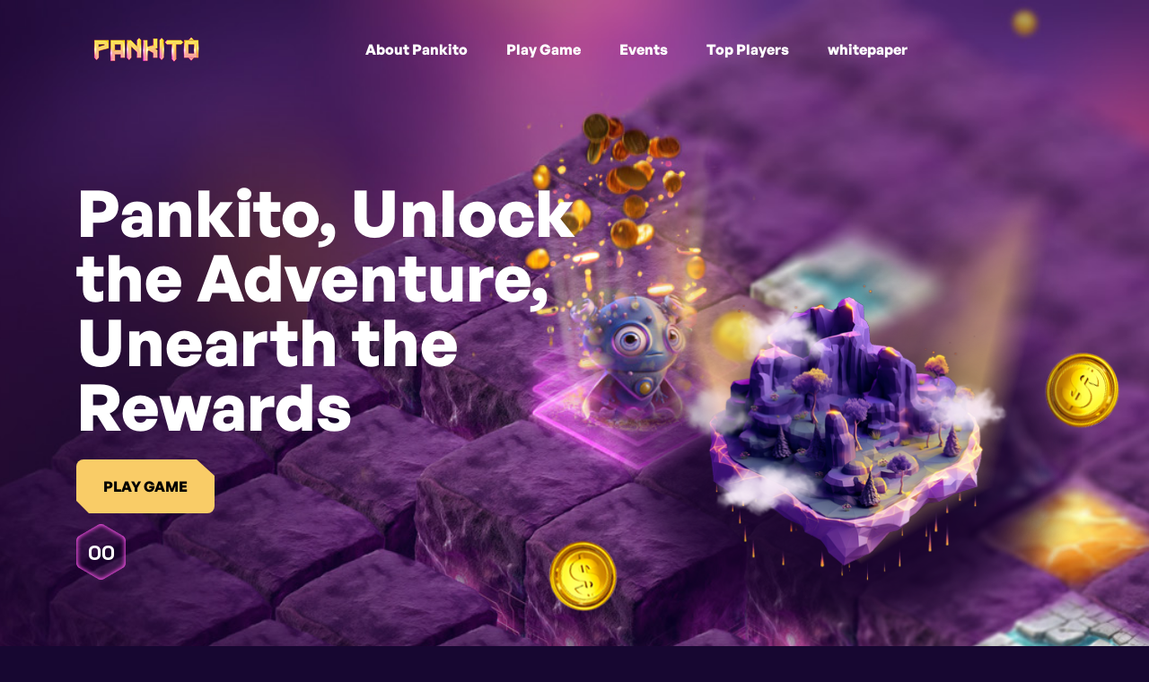

--- FILE ---
content_type: text/html
request_url: https://pankito.com/index.html
body_size: 10834
content:
<!DOCTYPE html>
<html lang="en">

<head>
    <meta charset="us-ascii">
    <meta http-equiv="X-UA-Compatible" content="IE=edge">
    <meta name="viewport" content="width=device-width, initial-scale=1.0">
    <title>Pankito Metaverse Gaming</title>
    <link href="app/bootstrap/css/bootstrap.css" rel="stylesheet" />
    <link href="app/swiper/swiper-bundle.min.css" rel="stylesheet" />
    <link href="app/dist/app.css" rel="stylesheet" />
    <link href="app/scss/tables-section.css" rel="stylesheet" />
    <link href="assets/font/font-awesome.css" rel="stylesheet" />
    <link href="https://unpkg.com/aos@2.3.1/dist/aos.css" rel="stylesheet" /><!-- Favicon and Touch Icons  -->
    <link href="assets/images/favicon.png" rel="shortcut icon" />
    <link href="assets/images/favicon.png" rel="apple-touch-icon-precomposed" />
    <script src="https://code.highcharts.com/highcharts.js"></script>
</head>

<body class="header-fixed main home1 counter-scroll"><!-- preloade -->
    <div class="preloader">
        <div class="clear-loading loading-effect-2"></div>
    </div>
    <!-- /preload -->

    <div id="wrapper"><!-- Header -->
        <header class="header" id="header_main">
            <div class="container">
                <div id="site-header-inner">
                    <div class="header__logo"><a href="index.html"><img alt="" src="assets/images/logo/logo.png" /></a>
                    </div>

                    <nav class="main-nav" id="main-nav">
                        <ul class="menu" id="menu-primary-menu"><!-- <li class="menu-item current-menu-item">
                                <a href="index.html">Home</a>
                            </li> -->
                            <li class="menu-item "><a href="project-details.html">About Pankito</a>
                                <!-- <ul class="sub-menu"> -->
                                <!-- <li class="menu-item"><a href="project-grid.html">Project 01</a></li> -->
                                <!-- <li class="menu-item"><a href="project-grid-2.html">Project 02</a></li> -->
                                <!-- <li class="menu-item"><a href="project-grid-3.html">Project 03</a></li> -->
                                <!-- <li class="menu-item"><a href="project-grid-4.html">Project 04</a></li> -->
                                <!-- <li class="menu-item"><a href="project-grid-5.html">Project 05</a></li> -->
                                <!-- <li class="menu-item"><a href="project-list.html">Project List</a></li> -->
                                <!-- <li class="menu-item"><a href="project-details.html">Project Details</a></li> -->
                                <!-- <li class="menu-item"><a href="submit-project.html">Submit Project</a></li> -->
                                <!-- </ul> --></li>
                            <li class="menu-item "><a href="https://game.pankito.com/">Play Game</a></li>
                            <!--  <li class="menu-item">
                                <a href="#statistic">Tokenomics</a>
                                 <ul class="sub-menu">
                                    <li class="menu-item"><a href="token.html">Token</a></li>
                                    <li class="menu-item"><a href="connect-wallet.html">Connect Wallet</a></li>
                                    <li class="menu-item"><a href="team-details.html">Team Details</a></li>
                                    <li class="menu-item"><a href="submit-IGO-on-chain.html">Submit IGO on chain</a>
                                    </li>
                                    <li class="menu-item"><a href="faq.html">FAQs</a></li>
                                    <li class="menu-item"><a href="login.html">Login</a></li>
                                    <li class="menu-item"><a href="register.html">Register</a></li>
                                    <li class="menu-item"><a href="forget-password.html">Forget Password</a></li>
                                </ul> 
                            </li>--><!-- <li class="menu-item ">
                                <a href="roadmap.html">Roadmap</a>
                            </li>-->
                            <li class="menu-item"><a href="blog-grid.html">Events</a>
                            <li class="menu-item"><a href="top-players.html">Top Players</a>
                                <!-- <ul class="sub-menu">
                                    <li class="menu-item"><a href="blog-grid.html">Blog Grid</a></li>
                                    <li class="menu-item"><a href="blog-list.html">Blog List</a></li>
                                    <li class="menu-item"><a href="blog-details.html">Blog Detail</a></li>
                                </ul> -->
                            </li>
                            <li class="menu-item "><a href="https://pankito.gitbook.io/pankito/pankito/about-pankito"
                                    target="_blank">whitepaper</a></li>
                        </ul>
                    </nav>
                    <!-- /#main-nav --><!-- <a href="#" data-toggle="modal" data-target="#popup_bid" class="tf-button style1">
                        Connect
                    </a>-->

                    <div class="mobile-button"></div>
                    <!-- /.mobile-button -->
                </div>
            </div>
        </header>
        <!-- end Header -->

        <section class="page-title">
            <div class="icon_bg"><img alt="" src="./assets/images/backgroup/bg_inner_slider.png" /></div>

            <div class="swiper-container slider-main">
                <div class="swiper-wrapper">
                    <div class="swiper-slide">
                        <div class="slider-st1">
                            <div class="overlay"><img alt="" src="./assets/images//backgroup/bg-slider2.jpg" /></div>

                            <div class="container">
                                <div class="row">
                                    <div class="col-md-12">
                                        <div class="box-slider">
                                            <div class="content-box">
                                                <h1 class="title">Pankito, Unlock the Adventure, Unearth the Rewards
                                                </h1>
                                                <!-- <p class="sub-title">Visually and spatially connecting games in a
                                                    seamless metaverse experience</p> -->

                                                <div class="wrap-btn"><a class="tf-button style2"
                                                        href="https://game.pankito.com/" target="_blank">Play Game </a>
                                                </div>

                                                <div class="featured-countdown" style="padding: 12px 35px 0px 0px; ">
                                                    <span class="slogan"></span>
                                                    <span class="js-countdown"
                                                        data-countdown="2024-06-17T20:25:25.739Z"></span>
                                                    <ul class="desc">
                                                      <!---  <li>day</li>!--->
                                                         <!---<li>hou</li>
                                                        <li>min</li>
                                                        <li>sec</li>!--->
                                                    </ul>
                                                </div>
                                            </div>

                                            <div class="image"><img alt="" class="img_main"
                                                    src="assets/images/slider/Furore2.png" />
                                                <div class="icon icon1"><img alt=""
                                                        src="./assets//images//slider/icon_12.png" /></div>

                                                <div class="icon icon2"><img alt=""
                                                        src="./assets//images//slider/icon_22.png" /></div>

                                                <div class="icon icon3"><img alt=""
                                                        src="./assets//images//slider/icon_32.png" /></div>
                                            </div>
                                        </div>
                                    </div>
                                </div>
                            </div>
                        </div>
                    </div>

                    <div class="swiper-slide">
                        <div class="slider-st1">
                            <div class="overlay"><img alt="" src="./assets/images//backgroup/bg-slider.png" /></div>

                            <div class="container">
                                <div class="row">
                                    <div class="col-md-12">
                                        <div class="box-slider">
                                            <div class="content-box">
                                                <h1 class="title">Enter the gateway of Blockchain Gaming</h1>
                                                <!-- <p class="sub-title">Visually and spatially connecting games in a
                                                    seamless metaverse experience</p> -->

                                                <div class="wrap-btn"><a class="tf-button style2"
                                                        href="https://game.pankito.com/" target="_blank">Play Game </a>
                                                </div>
                                            </div>

                                            <div class="image"><img alt="" class="img_main"
                                                    src="assets/images/slider/Furore.png" />
                                                <div class="icon icon1"><img alt=""
                                                        src="./assets//images//slider/icon_1.png" /></div>

                                                <div class="icon icon2"><img alt=""
                                                        src="./assets//images//slider/icon_2.png" /></div>

                                                <div class="icon icon3"><img alt=""
                                                        src="./assets//images//slider/icon_3.png" /></div>
                                            </div>
                                        </div>
                                    </div>
                                </div>
                            </div>
                        </div>
                    </div>
                </div>

                <div class="btn-next-main"></div>

                <div class="btn-prev-main"></div>

                <div class="swiper-pagination"></div>
            </div>
        </section>
        <section class="tf-section85 project">
            <div class="container">
                <div class="row">
                    <div class="col-md-12">
                        <div class="tf-title" data-aos="fade-up" data-aos-duration="800">
                            <h2 class="title"><br />
                                Top Players</h2>
                        </div>
                    </div>
                </div>

                <div class="row justify-content-center">
                    <div class="col-md-6 col-lg-5 col-sm-12 col-xs-12 mb-4" data-aos="fade-up" data-aos-duration="800">
                        <div class="card rounded-lg statistics-card">
                            <div class="card-body">
                                <div class="text-center balance-title">
                                    TOTAL BALANCE
                                </div>
                                <div class="d-flex justify-content-center align-items-center m-1 my-2">
                                    <div class="gem m-2"></div>
                                    <h5 class="m-0 statistics-text" id="balance"></h5>
                                </div>
                                <div class="d-flex justify-content-center align-items-center m-1">
                                    <div class="m-1 statistics-text" id="total-players"></div>
                                    <div> total players</div>
                                </div>
                                <div class="d-flex justify-content-center align-items-center m-1">
                                    <div class="m-1 statistics-text" id="online-today"></div>
                                    <div> online today</div>
                                </div>
                                <div class="d-flex justify-content-center align-items-center m-1">
                                    <div class="m-1 statistics-text" id="online-now"></div>
                                    <div> online</div>
                                </div>
                            </div>
                        </div>
                    </div>
                </div>
            </div>
        </section>
        <section class="tf-section85 project">
            <div class="container">
                
                <div class="row">
                    <div class="col-md-6 mb-4" data-aos="fade-right" data-aos-duration="800">
                        <div class="card-text text-center text-white mb-2">TOP MINERS</div>

                        <div class="card rounded-lg miners-card">
                            <div class="card-body">
                                <ul class="list-group m-2" id="top-miners">
                                    <!-- ul content will be populated dynamically -->
                                </ul>
                            </div>
                        </div>
                    </div>

                    <div class="col-md-6" data-aos="fade-left" data-aos-duration="800">
                        <div class="card-text text-center text-white mb-2">TOP REFERRERS</div>

                        <div class="card rounded-lg miners-card">
                            <div class="card-body">
                                <ul class="list-group m-2" id="top-referrers">
                                    <!-- ul content will be populated dynamically -->
                                </ul>
                            </div>
                        </div>
                    </div>
                </div>
            </div>
        </section>

        <section class="tf-section85 project">
            <div class="container">
                <div class="row">
                    <div class="col-md-12">
                        <div class="tf-title" data-aos="fade-up" data-aos-duration="800">
                            <h2 class="title">
                                <br>Lets Start!? <br class="show-destop" id="asap">
                            </h2>
                        </div>
                        <div class="videos">
                            <div class="video1" style="
                            display: flex;
                            justify-content: center;
                        ">
                                <iframe width="930" height="315" src="https://www.youtube.com/embed/_lR8eugIHBc"
                                    title="YouTube video player" frameborder="0"
                                    allow="accelerometer; autoplay; clipboard-write; encrypted-media; gyroscope; picture-in-picture; web-share"
                                    allowfullscreen>
                                </iframe>
                            </div>

                            <div class="video2" style="
                            display: flex;
                            justify-content: center;
                            padding: 10px;
                            flex-wrap: wrap;
                            max-width: 930;
                        ">
                                <div class="vedeo-sub1" style="padding-right: 5px; max-width: 460px; display: flex;
                                justify-content: center;
                                padding: 10px;
                                flex-wrap: wrap;
                                max-width: 460;"> <iframe width="460" height="315"
                                        src="https://www.youtube.com/embed/wBhy4u_5Bxs" title="YouTube video player"
                                        frameborder="0"
                                        allow="accelerometer; autoplay; clipboard-write; encrypted-media; gyroscope; picture-in-picture; web-share"
                                        allowfullscreen>
                                    </iframe></div>
                                <div class="video-sub2" style="padding-left: 5px; display: flex;
                                justify-content: center;
                                padding: 10px;
                                flex-wrap: wrap;
                                max-width: 40;">
                                    <iframe width="460" height="315" src="https://www.youtube.com/embed/IVrq1xfLmM0"
                                        title="YouTube video player" frameborder="0"
                                        allow="accelerometer; autoplay; clipboard-write; encrypted-media; gyroscope; picture-in-picture; web-share"
                                        allowfullscreen>
                                    </iframe>
                                </div>

                            </div>


                        </div>

                    </div>
                </div>
            </div>
        </section>

        <section class="tf-section85 project">
            <div class="container">
                <div class="row">
                    <div class="col-md-12">
                        <div class="tf-title" data-aos="fade-up" data-aos-duration="800">
                            <h2 class="title">Official<br />
                                Pankito Release</h2>
                        </div>
                    </div>

                    <div class="col-md-12">
                        <div class="project-wrapper">
                            <div class="image-wrapper" data-aos="fade-in" data-aos-duration="1000">
                                <div class="swiper-container slider-1">
                                    <div class="swiper-wrapper">
                                        <div class="swiper-slide"><img alt=""
                                                src="./assets/images/slider/img_slider_1.jpg" /></div>

                                        <div class="swiper-slide"><img alt=""
                                                src="./assets/images/slider/img_slider_1.jpg" /></div>

                                        <div class="swiper-slide"><img alt=""
                                                src="./assets/images/slider/img_slider_1.jpg" /></div>

                                        <div class="swiper-slide"><img alt=""
                                                src="./assets/images/slider/img_slider_1.jpg" /></div>

                                        <div class="swiper-slide"><img alt=""
                                                src="./assets/images/slider/img_slider_1.jpg" /></div>
                                    </div>

                                    <div class="swiper-pagination bottom_0"></div>
                                </div>
                            </div>

                            <div class="content-wrapper">
                                <div class="content_inner" data-aos="fade-left" data-aos-duration="1200">
                                    <div class="wrapper">
                                        <h4>Launch Coundown</h4>

                                        <p class="desc"><!-- The First Phase Will Be Launched Soon --></p>

                                        <ul class="price">
                                            <li><span>Base Land</span></li>
                                            <!-- <li>
                                                <span>Total sales: $4720</span>
                                            </li> -->
                                        </ul>

                                        <h6 class="featured_title">Launch In</h6>

                                        <div class="featured-countdown">
                                            <ul class="desc">
                                                <li>day</li>
                                                <li>hou</li>
                                                <li>min</li>
                                                <li>sec</li>
                                            </ul>
                                        </div>
                                    </div>
                                </div>
                            </div>
                        </div>
                    </div>
                </div>
            </div>
        </section>

        <section class="tf-section project">
            <div class="container">
                <div class="row">
                    <div class="col-md-12">
                        <div class="tf-title" data-aos="fade-up" data-aos-duration="800"></div>
                    </div>
                    <!--<div class="col-md-12">
                        <div class="project-wrapper">
                            <div class="image-wrapper" data-aos="fade-in" data-aos-duration="1000">
                                <div class="swiper-container slider-1">
                                    <div class="swiper-wrapper">
                                        <div class="swiper-slide">
                                            <img src="./assets/images/slider/img_slider_1-1.jpg" alt="">
                                        </div>
                                        <div class="swiper-slide">
                                            <img src="./assets/images/slider/img_slider_1-1.jpg" alt="">
                                        </div>
                                        <div class="swiper-slide">
                                            <img src="./assets/images/slider/img_slider_1-1.jpg" alt="">
                                        </div>
                                        <div class="swiper-slide">
                                            <img src="./assets/images/slider/img_slider_1-1.jpg" alt="">
                                        </div>
                                        <div class="swiper-slide">
                                            <img src="./assets/images/slider/img_slider_1-1.jpg" alt="">
                                        </div>

                                    </div>
                                    <div class="swiper-pagination bottom_0"></div>

                                </div>
                            </div>
                            <div class="content-wrapper">
                                <div class="content_inner" data-aos="fade-left" data-aos-duration="1200">
                                    <div class="wrapper">
                                        <h4>Launch Coundown</h4>
                                        <p class="desc">--><!-- The First Phase Will Be Launched Soon 
                                            <li>
                                                <span>Kito Land</span>
                                            </li>
                                             <li>
                                                <span>Total sales: $4720</span>
                                            </li> 
                                        </ul>
                                        <h6 class="featured_title">Launch In</h6>
                                        <div class="featured-countdown">
                                            <span class="slogan"></span>
                                            <span class="js-countdown" data-countdown="2023-09-26T20:25:25.739Z"></span>
                                            <ul class="desc">
                                                <li>day</li>
                                                <li>hou</li>
                                                <li>min</li>
                                                <li>sec</li>
                                            </ul>
                                        </div>
                                    </div>
                                </div>
                            </div>

                        </div>
                    </div>
                </div>
            </div>
        </section>-->

                    <section class="tf-section project_2">
                        <div class="overlay"><img alt="" src="./assets/images/backgroup/bg_project.png" /></div>

                        <div class="container w_1690">
                            <div class="row">
                                <div class="col-md-12">
                                    <div class="tf-title" data-aos="fade-up" data-aos-duration="800">
                                        <h2 class="title">Pankito Characters</h2>
                                    </div>
                                </div>

                                <div class="col-md-12">
                                    <div class="container_inner">
                                        <div class="swiper-container slider-2" data-aos="fade-in"
                                            data-aos-duration="1000">
                                            <div class="swiper-wrapper">
                                                <div class="swiper-slide">
                                                    <div class="project-box">
                                                        <div class="image"><img alt="" class="mask"
                                                                src="./assets/images/common/project_1.png" />
                                                            <div class="shape"><img alt=""
                                                                    src="./assets/images/common/shape.png" /></div>
                                                        </div>

                                                        <div class="content">
                                                            <div class="content-inner">
                                                                <h5 class="heading"><a
                                                                        href="#">Pankito
                                                                    </a></h5>
                                                                <!-- <p class="social_title">Social</p>
                                                <ul class="social"> --><!-- <li>
                                                        <a href="#">
                                                            <svg width="22" height="18" viewBox="0 0 22 18" fill="none" xmlns="http://www.w3.org/2000/svg">
                                                                <path d="M22 2.17863C21.1819 2.5375 20.3101 2.77537 19.4012 2.89087C20.3362 2.33262 21.0499 1.45537 21.3854 0.398C20.5136 0.91775 19.5511 1.28488 18.5254 1.48975C17.6976 0.608375 16.5179 0.0625 15.2309 0.0625C12.7339 0.0625 10.7236 2.08925 10.7236 4.57388C10.7236 4.93138 10.7539 5.27512 10.8281 5.60237C7.0785 5.4195 3.76063 3.62238 1.53175 0.88475C1.14262 1.55988 0.914375 2.33263 0.914375 3.1645C0.914375 4.7265 1.71875 6.11112 2.91775 6.91275C2.19312 6.899 1.48225 6.68863 0.88 6.35725C0.88 6.371 0.88 6.38887 0.88 6.40675C0.88 8.5985 2.44337 10.419 4.4935 10.8384C4.12637 10.9387 3.72625 10.9869 3.311 10.9869C3.02225 10.9869 2.73075 10.9704 2.45712 10.9099C3.0415 12.696 4.69975 14.0091 6.6715 14.0517C5.137 15.2521 3.18863 15.9754 1.07938 15.9754C0.7095 15.9754 0.35475 15.9589 0 15.9135C1.99787 17.2019 4.36563 17.9375 6.919 17.9375C15.2185 17.9375 19.756 11.0625 19.756 5.10325C19.756 4.90387 19.7491 4.71138 19.7395 4.52025C20.6346 3.885 21.3867 3.09163 22 2.17863Z" fill="#798DA3"/>
                                                                </svg>
                                                        </a>
                                                    </li>
                                                    <li>
                                                        <a href="#">
                                                            <svg width="22" height="22" viewBox="0 0 22 22" fill="none" xmlns="http://www.w3.org/2000/svg">
                                                                <g clip-path="url(#clip0_1208_207)">
                                                                <path d="M21.3127 0H16.173L8.5376 13.3746L13.4573 22H18.5971L13.6773 13.3746L21.3127 0Z" fill="#798DA3"/>
                                                                <path d="M6.41162 4.125H1.56613L4.36975 9.06262L0.6875 15.125H5.533L9.21525 9.06262L6.41162 4.125Z" fill="#798DA3"/>
                                                                </g>
                                                                <defs>
                                                                <clipPath>
                                                                <rect width="22" height="22" fill="white"/>
                                                                </clipPath>
                                                                </defs>
                                                                </svg>
                                                        </a>
                                                    </li>
                                                    <li>
                                                        <a href="#">
                                                            <svg width="22" height="22" viewBox="0 0 22 22" fill="none" xmlns="http://www.w3.org/2000/svg">
                                                                <g clip-path="url(#clip0_1208_217)">
                                                                <path d="M11 1.46655C8.16933 1.46655 5.86667 3.76922 5.86667 6.59989V15.3999C5.86667 15.8032 5.53813 16.1332 5.13333 16.1332C4.72853 16.1332 4.4 15.8032 4.4 15.3999V11.7332H0V15.3999C0 18.2306 2.30267 20.5332 5.13333 20.5332C7.964 20.5332 10.2667 18.2306 10.2667 15.3999V6.59989C10.2667 6.19509 10.5952 5.86655 11 5.86655C11.4048 5.86655 11.7333 6.19509 11.7333 6.59989V9.38509L13.9333 10.8518L16.1333 9.38509V6.59989C16.1333 3.76922 13.8307 1.46655 11 1.46655Z" fill="#798DA3"/>
                                                                <path d="M17.6001 11.7331V15.3998C17.6001 15.8031 17.2701 16.1331 16.8667 16.1331C16.4634 16.1331 16.1334 15.8031 16.1334 15.3998V11.1479L14.3397 12.3433C14.2165 12.4254 14.0757 12.4665 13.9334 12.4665C13.7911 12.4665 13.6503 12.4254 13.5271 12.3433L11.7334 11.1479V15.3998C11.7334 18.2305 14.0361 20.5331 16.8667 20.5331C19.6974 20.5331 22.0001 18.2305 22.0001 15.3998V11.7331H17.6001Z" fill="#798DA3"/>
                                                                </g>
                                                                <defs>
                                                                <clipPath>
                                                                <rect width="22" height="22" fill="white"/>
                                                                </clipPath>
                                                                </defs>
                                                                </svg>
                                                        </a>
                                                    </li>
                                                    <li>
                                                        <a href="#">
                                                            <svg width="22" height="22" viewBox="0 0 22 22" fill="none" xmlns="http://www.w3.org/2000/svg">
                                                                <path d="M13.913 6.12039C13.913 4.56668 14.5094 3.75813 15.3516 3.75813C16.1537 3.75813 16.688 4.48388 16.688 5.95479C16.688 6.79181 16.4654 7.70902 16.3011 8.25108C16.3024 8.25237 17.1006 9.65601 19.2844 9.22522C19.7475 8.18769 19.9998 6.84355 19.9998 5.66501C19.9998 2.4942 18.3956 0.649414 15.4564 0.649414C12.433 0.649414 10.6659 2.99227 10.6659 6.08028C10.6659 9.13983 12.085 11.7673 14.424 12.964C13.4408 14.9472 12.1885 16.6949 10.8832 18.0119C8.51578 15.1244 6.37474 11.2744 5.49503 3.75942H1.99951C3.61402 16.2758 8.42522 20.2603 9.69691 21.0262C10.4162 21.4621 11.0372 21.4414 11.6943 21.0676C12.7267 20.4751 15.8289 17.3495 17.547 13.6871C18.2675 13.6845 19.1343 13.6017 19.9985 13.4038V10.9393C19.4694 11.0622 18.9584 11.1166 18.4978 11.1166C15.9066 11.1166 13.913 9.29249 13.913 6.12039Z" fill="#798DA3"/>
                                                                </svg>
                                                        </a>
                                                    </li>
                                                    <li>
                                                        <a href="#">
                                                            <svg width="22" height="14" viewBox="0 0 22 14" fill="none" xmlns="http://www.w3.org/2000/svg">
                                                                <path d="M18.6065 5.76663C18.4126 5.702 18.2256 5.64012 18.0469 5.581C16.6774 5.13412 15.8524 4.86325 15.8524 3.75637C15.8524 2.8585 16.5193 2.20812 17.4378 2.20812C18.1418 2.20812 18.667 2.512 19.1373 3.19675C19.1813 3.26 19.2651 3.28337 19.3325 3.24625L20.7144 2.51337C20.7515 2.49412 20.7804 2.45975 20.7914 2.41712C20.8024 2.3745 20.7983 2.3305 20.779 2.292C20.0379 0.92525 18.9709 0.261125 17.5147 0.261125C15.2996 0.261125 13.8669 1.654 13.8669 3.80862C13.8669 6.01137 15.2529 6.90375 17.8076 7.77687C19.2871 8.28975 19.943 8.56062 19.943 9.65512C19.943 10.8857 18.8746 11.7699 17.4171 11.7176C15.8895 11.664 15.4275 10.8239 14.8459 9.44613C13.8614 7.11275 12.7407 4.39025 12.7311 4.36413C11.6077 1.66913 9.37887 0.125 6.6165 0.125C2.96862 0.125 0 3.20913 0 7.00138C0 10.7909 2.96862 13.875 6.6165 13.875C8.60612 13.875 10.472 12.9592 11.7343 11.3601C11.77 11.3134 11.7796 11.2501 11.7563 11.1951L10.923 9.19588C10.8996 9.14088 10.846 9.10238 10.7869 9.09963C10.7264 9.09688 10.6728 9.13125 10.6453 9.18487C9.85738 10.7482 8.31325 11.719 6.6165 11.719C4.11262 11.719 2.07625 9.60288 2.07625 7C2.07625 4.39712 4.11262 2.281 6.6165 2.281C8.43975 2.281 10.109 3.40437 10.7731 5.08188L12.837 9.97L13.0749 10.5186C14.0071 12.775 15.378 13.787 17.5244 13.7953C20.0764 13.7953 22 12.038 22 9.70875C22 7.37263 20.7556 6.49538 18.6065 5.76663Z" fill="#798DA3"/>
                                                                </svg>
                                                        </a>
                                                    </li> -->
                                                            </div>
                                                        </div>
                                                    </div>
                                                </div>

                                                <div class="swiper-slide">
                                                    <div class="project-box">
                                                        <div class="image"><img alt="" class="mask"
                                                                src="./assets/images/common/project_2.png" />
                                                            <div class="shape"><img alt=""
                                                                    src="./assets/images/common/shape.png" /></div>
                                                        </div>

                                                        <div class="content">
                                                            <div class="content-inner">
                                                                <h5 class="heading"><a
                                                                        href="#">Gemlon
                                                                    </a></h5>
                                                                <!-- <p class="social_title">Social</p>
                                                <ul class="social"> --><!-- <li>
                                                        <a href="#">
                                                            <svg width="22" height="18" viewBox="0 0 22 18" fill="none" xmlns="http://www.w3.org/2000/svg">
                                                                <path d="M22 2.17863C21.1819 2.5375 20.3101 2.77537 19.4012 2.89087C20.3362 2.33262 21.0499 1.45537 21.3854 0.398C20.5136 0.91775 19.5511 1.28488 18.5254 1.48975C17.6976 0.608375 16.5179 0.0625 15.2309 0.0625C12.7339 0.0625 10.7236 2.08925 10.7236 4.57388C10.7236 4.93138 10.7539 5.27512 10.8281 5.60237C7.0785 5.4195 3.76063 3.62238 1.53175 0.88475C1.14262 1.55988 0.914375 2.33263 0.914375 3.1645C0.914375 4.7265 1.71875 6.11112 2.91775 6.91275C2.19312 6.899 1.48225 6.68863 0.88 6.35725C0.88 6.371 0.88 6.38887 0.88 6.40675C0.88 8.5985 2.44337 10.419 4.4935 10.8384C4.12637 10.9387 3.72625 10.9869 3.311 10.9869C3.02225 10.9869 2.73075 10.9704 2.45712 10.9099C3.0415 12.696 4.69975 14.0091 6.6715 14.0517C5.137 15.2521 3.18863 15.9754 1.07938 15.9754C0.7095 15.9754 0.35475 15.9589 0 15.9135C1.99787 17.2019 4.36563 17.9375 6.919 17.9375C15.2185 17.9375 19.756 11.0625 19.756 5.10325C19.756 4.90387 19.7491 4.71138 19.7395 4.52025C20.6346 3.885 21.3867 3.09163 22 2.17863Z" fill="#798DA3"/>
                                                                </svg>
                                                        </a>
                                                    </li>
                                                    <li>
                                                        <a href="#">
                                                            <svg width="22" height="22" viewBox="0 0 22 22" fill="none" xmlns="http://www.w3.org/2000/svg">
                                                                <g clip-path="url(#clip0_1208_207)">
                                                                <path d="M21.3127 0H16.173L8.5376 13.3746L13.4573 22H18.5971L13.6773 13.3746L21.3127 0Z" fill="#798DA3"/>
                                                                <path d="M6.41162 4.125H1.56613L4.36975 9.06262L0.6875 15.125H5.533L9.21525 9.06262L6.41162 4.125Z" fill="#798DA3"/>
                                                                </g>
                                                                <defs>
                                                                <clipPath>
                                                                <rect width="22" height="22" fill="white"/>
                                                                </clipPath>
                                                                </defs>
                                                                </svg>
                                                        </a>
                                                    </li>
                                                    <li>
                                                        <a href="#">
                                                            <svg width="22" height="22" viewBox="0 0 22 22" fill="none" xmlns="http://www.w3.org/2000/svg">
                                                                <g clip-path="url(#clip0_1208_217)">
                                                                <path d="M11 1.46655C8.16933 1.46655 5.86667 3.76922 5.86667 6.59989V15.3999C5.86667 15.8032 5.53813 16.1332 5.13333 16.1332C4.72853 16.1332 4.4 15.8032 4.4 15.3999V11.7332H0V15.3999C0 18.2306 2.30267 20.5332 5.13333 20.5332C7.964 20.5332 10.2667 18.2306 10.2667 15.3999V6.59989C10.2667 6.19509 10.5952 5.86655 11 5.86655C11.4048 5.86655 11.7333 6.19509 11.7333 6.59989V9.38509L13.9333 10.8518L16.1333 9.38509V6.59989C16.1333 3.76922 13.8307 1.46655 11 1.46655Z" fill="#798DA3"/>
                                                                <path d="M17.6001 11.7331V15.3998C17.6001 15.8031 17.2701 16.1331 16.8667 16.1331C16.4634 16.1331 16.1334 15.8031 16.1334 15.3998V11.1479L14.3397 12.3433C14.2165 12.4254 14.0757 12.4665 13.9334 12.4665C13.7911 12.4665 13.6503 12.4254 13.5271 12.3433L11.7334 11.1479V15.3998C11.7334 18.2305 14.0361 20.5331 16.8667 20.5331C19.6974 20.5331 22.0001 18.2305 22.0001 15.3998V11.7331H17.6001Z" fill="#798DA3"/>
                                                                </g>
                                                                <defs>
                                                                <clipPath>
                                                                <rect width="22" height="22" fill="white"/>
                                                                </clipPath>
                                                                </defs>
                                                                </svg>
                                                        </a>
                                                    </li>
                                                    <li>
                                                        <a href="#">
                                                            <svg width="22" height="22" viewBox="0 0 22 22" fill="none" xmlns="http://www.w3.org/2000/svg">
                                                                <path d="M13.913 6.12039C13.913 4.56668 14.5094 3.75813 15.3516 3.75813C16.1537 3.75813 16.688 4.48388 16.688 5.95479C16.688 6.79181 16.4654 7.70902 16.3011 8.25108C16.3024 8.25237 17.1006 9.65601 19.2844 9.22522C19.7475 8.18769 19.9998 6.84355 19.9998 5.66501C19.9998 2.4942 18.3956 0.649414 15.4564 0.649414C12.433 0.649414 10.6659 2.99227 10.6659 6.08028C10.6659 9.13983 12.085 11.7673 14.424 12.964C13.4408 14.9472 12.1885 16.6949 10.8832 18.0119C8.51578 15.1244 6.37474 11.2744 5.49503 3.75942H1.99951C3.61402 16.2758 8.42522 20.2603 9.69691 21.0262C10.4162 21.4621 11.0372 21.4414 11.6943 21.0676C12.7267 20.4751 15.8289 17.3495 17.547 13.6871C18.2675 13.6845 19.1343 13.6017 19.9985 13.4038V10.9393C19.4694 11.0622 18.9584 11.1166 18.4978 11.1166C15.9066 11.1166 13.913 9.29249 13.913 6.12039Z" fill="#798DA3"/>
                                                                </svg>
                                                        </a>
                                                    </li>
                                                    <li>
                                                        <a href="#">
                                                            <svg width="22" height="14" viewBox="0 0 22 14" fill="none" xmlns="http://www.w3.org/2000/svg">
                                                                <path d="M18.6065 5.76663C18.4126 5.702 18.2256 5.64012 18.0469 5.581C16.6774 5.13412 15.8524 4.86325 15.8524 3.75637C15.8524 2.8585 16.5193 2.20812 17.4378 2.20812C18.1418 2.20812 18.667 2.512 19.1373 3.19675C19.1813 3.26 19.2651 3.28337 19.3325 3.24625L20.7144 2.51337C20.7515 2.49412 20.7804 2.45975 20.7914 2.41712C20.8024 2.3745 20.7983 2.3305 20.779 2.292C20.0379 0.92525 18.9709 0.261125 17.5147 0.261125C15.2996 0.261125 13.8669 1.654 13.8669 3.80862C13.8669 6.01137 15.2529 6.90375 17.8076 7.77687C19.2871 8.28975 19.943 8.56062 19.943 9.65512C19.943 10.8857 18.8746 11.7699 17.4171 11.7176C15.8895 11.664 15.4275 10.8239 14.8459 9.44613C13.8614 7.11275 12.7407 4.39025 12.7311 4.36413C11.6077 1.66913 9.37887 0.125 6.6165 0.125C2.96862 0.125 0 3.20913 0 7.00138C0 10.7909 2.96862 13.875 6.6165 13.875C8.60612 13.875 10.472 12.9592 11.7343 11.3601C11.77 11.3134 11.7796 11.2501 11.7563 11.1951L10.923 9.19588C10.8996 9.14088 10.846 9.10238 10.7869 9.09963C10.7264 9.09688 10.6728 9.13125 10.6453 9.18487C9.85738 10.7482 8.31325 11.719 6.6165 11.719C4.11262 11.719 2.07625 9.60288 2.07625 7C2.07625 4.39712 4.11262 2.281 6.6165 2.281C8.43975 2.281 10.109 3.40437 10.7731 5.08188L12.837 9.97L13.0749 10.5186C14.0071 12.775 15.378 13.787 17.5244 13.7953C20.0764 13.7953 22 12.038 22 9.70875C22 7.37263 20.7556 6.49538 18.6065 5.76663Z" fill="#798DA3"/>
                                                                </svg>
                                                        </a>
                                                    </li> -->
                                                            </div>
                                                        </div>
                                                    </div>
                                                </div>

                                                <div class="swiper-slide">
                                                    <div class="project-box">
                                                        <div class="image"><img alt="" class="mask"
                                                                src="./assets/images/common/project_3.png" />
                                                            <div class="shape"><img alt=""
                                                                    src="./assets/images/common/shape.png" /></div>
                                                        </div>

                                                        <div class="content">
                                                            <div class="content-inner">
                                                                <h5 class="heading"><a
                                                                        href="#">Gemveil
                                                                    </a></h5>
                                                            </div>
                                                        </div>
                                                    </div>
                                                </div>

                                                <div class="swiper-slide">
                                                    <div class="project-box">
                                                        <div class="image"><img alt="" class="mask"
                                                                src="./assets/images/common/project_4.png" />
                                                            <div class="shape"><img alt=""
                                                                    src="./assets/images/common/shape.png" /></div>
                                                        </div>

                                                        <div class="content">
                                                            <div class="content-inner">
                                                                <h5 class="heading"><a
                                                                        href="#">KitoKnight
                                                                    </a></h5>
                                                            </div>
                                                        </div>
                                                    </div>
                                                </div>
                                            </div>
                                        </div>

                                        <div class="next_slider-2 next_slider"><svg fill="none" height="16"
                                                viewbox="0 0 18 16" width="18" xmlns="http://www.w3.org/2000/svg">
                                                <path d="M1.5 8H16.5M16.5 8L9.75 1.25M16.5 8L9.75 14.75" stroke="white"
                                                    stroke-linecap="round" stroke-linejoin="round" stroke-width="1.5">
                                                </path>
                                            </svg></div>

                                        <div class="prev_slider-2 prev_slider"><svg fill="none" height="16"
                                                viewbox="0 0 18 16" width="18" xmlns="http://www.w3.org/2000/svg">
                                                <path d="M16.5 8H1.5M1.5 8L8.25 1.25M1.5 8L8.25 14.75" stroke="white"
                                                    stroke-linecap="round" stroke-linejoin="round" stroke-width="1.5">
                                                </path>
                                            </svg></div>
                                    </div>
                                </div>
                            </div>
                        </div>
                    </section>
                    <!--<section class="tf-section tf-token" id="statistic">
            <div class="overlay">
                <img src="./assets/images/backgroup/bg_project2.png" alt="">
            </div>
            <div class="container">
                <div class="row">
                    <div class="col-md-12">
                        <div class="tf-title" data-aos="fade-up" data-aos-duration="800">
                            <h2 class="title">
                                Statistics token
                            </h2>
                        </div>
                    </div>
                    <div class="col-md-12">
                        <div class="row">
                            <div class="counter_wrapper">
                                <div class="box">
                                    <div class="image">
                                        <img src="./assets/images/common/counter_1.png" alt="">
                                    </div>
                                    <div class="content">
                                        <p class="desc">Token Symbol</p>
                                        <div class="box-couter counter">
                                            <div class="number-content">
                                                <span>PA</span><span></span>
                                            </div>
                                        </div>
                                    </div>

                                </div>
                                <div class="box">
                                    <div class="image">
                                        <img src="./assets/images/common/counter_2.png" alt="">
                                    </div>
                                    <div class="content">
                                        <p class="desc">Total Supply</p>
                                        <div class="box-couter counter">
                                            <div class="number-content">
                                                <span class="count-number" data-to="100" data-speed="2000"
                                                    data-inviewport="yes">100</span><span>M</span>
                                            </div>
                                        </div>
                                    </div>

                                </div>
                                <div class="box">
                                    <div class="image">
                                        <img src="./assets/images/common/counter_3.png" alt="">
                                    </div>
                                    <div class="content">
                                        <p class="desc">Initial Supply</p>
                                        <div class="box-couter counter">
                                            <div class="number-content">
                                                <span></span><span class="count-number" data-to="5" data-speed="2000"
                                                    data-inviewport="yes">5</span><span>M</span>
                                            </div>
                                        </div>
                                    </div>

                                </div>
                                <div class="box">
                                    <div class="image">
                                        <img src="./assets/images/common/counter_4.png" alt="">
                                    </div>
                                    <div class="content">
                                        <p class="desc">1st Private Price</p>
                                        <div class="box-couter counter">
                                            <div class="number-content">
                                                <span></span><span>0.002$</span><span></span>
                                            </div>
                                        </div>
                                    </div>

                                </div>
                            </div>
                            <div class="char_wrapper">
                                <ul class="describe_chart">
                                    <li>
                                        <img src="./assets/images/chart/color_1.png" alt="">
                                        <div class="desc">
                                            <p class="name">Private Sale</p>
                                            <p class="number">2%</p>
                                        </div>
                                    </li>
                                    <li>
                                        <img src="./assets/images/chart/color_2.png" alt="">
                                        <div class="desc">
                                            <p class="name">Advisors</p>
                                            <p class="number">5%</p>
                                        </div>
                                    </li>
                                    <li>
                                        <img src="./assets/images/chart/color_2_1.png" alt="">
                                        <div class="desc">
                                            <p class="name">Devops</p>
                                            <p class="number">5%</p>
                                        </div>
                                    </li>
                                    <li>
                                        <img src="./assets/images/chart/color_3.png" alt="">
                                        <div class="desc">
                                            <p class="name">Marketing</p>
                                            <p class="number">6%</p>
                                        </div>
                                    </li>
                                    <li>
                                        <img src="./assets/images/chart/color_4.png" alt="">
                                        <div class="desc">
                                            <p class="name">Airdrop</p>
                                            <p class="number">8%</p>
                                        </div>
                                    </li>
                                    <li>
                                        <img src="./assets/images/chart/color_5.png" alt="">
                                        <div class="desc">
                                            <p class="name">Public Sale</p>
                                            <p class="number">10%</p>
                                        </div>
                                    </li>
                                    <li>
                                        <img src="./assets/images/chart/color_6.png" alt="">
                                        <div class="desc">
                                            <p class="name">Team</p>
                                            <p class="number">19%</p>
                                        </div>
                                    </li>
                                    <li>
                                        <img src="./assets/images/chart/color_7.png" alt="">
                                        <div class="desc">
                                            <p class="name">Community</p>
                                            <p class="number">45%</p>
                                        </div>
                                    </li>

                                </ul>
                                <div class="chart_inner" data-aos="fade-up" data-aos-duration="800">
                                    <div class="content_inner">
                                        <img src="./assets//images/chart/subtract.png" alt="">
                                        <p>Statistics token</p>
                                    </div>
                                    <div id="container"></div>
                                </div>
                            </div>
                        </div>

                    </div>
                </div>
            </div>
        </section>-->

                    <section class="tf-section85 project">
                        <div class="container">
                            <div class="row">
                                <div class="col-md-12">
                                    <div class="tf-title" data-aos="fade-up" data-aos-duration="800">
                                        <h2 class="title">Events<br />
                                            Memories</h2>
                                    </div>
                                </div>

                                <div class="col-md-12">
                                    <div class="project-wrapper" style="
                        flex-direction: column;">
                                        <div class="image-wrapper" data-aos="fade-in" data-aos-duration="1000">
                                            <div class="swiper-container slider-1">
                                                <div class="swiper-wrapper">
                                                    <div class="swiper-slide"><img alt=""
                                                            src="./assets/images/slider/img_slider_2.jpg" /></div>

                                                    <div class="swiper-slide"><img alt=""
                                                            src="./assets/images/slider/img_slider_3.jpg" /></div>

                                                    <div class="swiper-slide"><img alt=""
                                                            src="./assets/images/slider/img_slider_4.jpg" /></div>

                                                    <div class="swiper-slide"><img alt=""
                                                            src="./assets/images/slider/img_slider_6.jpg" /></div>

                                                    <div class="swiper-slide"><img alt=""
                                                            src="./assets/images/slider/img_slider_7.jpg" /></div>

                                                    <div class="swiper-slide"><img alt=""
                                                            src="./assets/images/slider/img_slider_8.jpg" /></div>

                                                    <div class="swiper-slide"><img alt=""
                                                            src="./assets/images/slider/img_slider_9.jpg" /></div>
                                                </div>

                                                <div class="swiper-pagination bottom_0" style="
                                    display: flex;
                                    flex-direction: row;
                                    justify-content: center;"></div>
                                            </div>
                                        </div>
                                    </div>
                                </div>
                            </div>
                        </div>
                    </section>

                    <section class="tf-section details" style="margin: 160px 0 0 0;">
                        <div class="container">
                            <div class="row">
                                <div class="sidebar" data-aos="fade-left" data-aos-delay="200" data-aos-duration="1200"
                                    style="margin: -71px 0 0 0">
                                    <div class="prodect-content">
                                        <h4 class="heading mb10">Pankito Clinches Award for Sustainability in the Crypto
                                            Economy at BES</h4>

                                        <p>We are delighted to showcase the remarkable recognition and accolades that
                                            have come our way through our unwavering commitment to excellence and
                                            innovation. These prestigious awards serve as a testament to our relentless
                                            pursuit of groundbreaking solutions, our dedication to revolutionizing the
                                            gaming industry, and the unwavering support of our incredible community.
                                            Each award represents a milestone in our journey, symbolizing the
                                            recognition we have received from esteemed organizations, industry experts,
                                            and the wider blockchain and gaming community.</p>

                                        <div class="spacing"></div>

                                        <div class="image mb30"><img alt="" class="boder-20"
                                                src="./assets/images/common/details_1-1.jpg" /></div>

                                        <div class="box">
                                            <p>#Award-winning Pankito: Shaping a Sustainable Future for Crypto Gaming
                                            </p>
                                        </div>
                                    </div>
                                </div>
                            </div>
                        </div>
                    </section>
<!---
                    <section class="tf-section tf_partner">
                        <div class="container">
                            <div class="row">
                                <div class="col-md-12">
                                    <div class="tf-title" data-aos="fade-up" data-aos-duration="800">
                                        <h2 class="title">Our Partners</h2>
                                    </div>
                                </div>

                                <div class="col-md-12">
                                    <div class="partner-wrapper" data-aos="fade-up" data-aos-duration="800">
                                        <div class="image" href="home-02.html"><img alt=""
                                                src="./assets/images/partner/01.png" /></div>

                                        <div class="image " href="home-02.html"><img alt=""
                                                src="./assets/images/partner/02.png" /></div>

                                        <div class="image" href="home-02.html"><img alt=""
                                                src="./assets/images/partner/03.png" /></div>

                                        <div class="image" href="home-02.html"><img alt=""
                                                src="./assets/images/partner/04.png" /></div>

                                        <div class="image" href="home-02.html"><img alt=""
                                                src="./assets/images/partner/05.png" /></div>

                                        <div class="image" href="home-02.html"><img alt=""
                                                src="./assets/images/partner/06.png" /></div>

                                        <div class="image" href="home-02.html"><img alt=""
                                                src="./assets/images/partner/07.png" /></div>

                                        <div class="image" href="home-02.html"><img alt=""
                                                src="./assets/images/partner/08.png" /></div>

                                        <div class="image" href="home-02.html"><img alt=""
                                                src="./assets/images/partner/09.png" /></div>

                                        <div class="image" href="home-02.html"><img alt=""
                                                src="./assets/images/partner/10.png" /></div>

                                        <div class="image" href="home-02.html"><img alt=""
                                                src="./assets/images/partner/11.png" /></div>

                                        <div class="image" href="home-02.html"><img alt=""
                                                src="./assets/images/partner/12.png" /></div>

                                        <div class="image style" href="home-02.html"></div>

                                        <div class="image" href="home-02.html"><img alt=""
                                                src="./assets/images/partner/13.png" /></div>
                                        <!-- <div href="home-02.html" class="image">
                                <img src="./assets/images/partner/14.png" alt="">
                            </div> --><!-- <div href="home-02.html" class="image">
                                <img src="./assets/images/partner/15.png" alt="">
                            </div> --><!-- <div href="home-02.html" class="image">
                                <img src="./assets/images/partner/16.png" alt="">
                            </div> 
                                    </div>
                                </div>
                            </div>
                        </div>
                    </section>-->

                    <footer id="footer">
                        <div class="footer-main">
                            <div class="container">
                                <div class="row">
                                    <div class="footer-logo">
                                        <div class="logo_footer"><img alt="" id="contact_footer"
                                                src="./assets/images/logo/logo2.png" /></div>

                                        <p>Enter the gateway of Blockchain Gaming</p>
                                        <!--- <a href="https://www.dextools.io/app/en/bnb/pair-explorer/0xbac126a50f9b33bafd10dcf4ac3c13c7d1498af8?t=1717697177921"><img src="https://pankito.com/assets/logo/Brand_DEXTools_Light.png" alt="" width="195" height="69"></a>  !-->
                                    </div>
                                    <!-- <div class="widget">
                            <h5 class="widget-title">
                                Contact us
                            </h5>
                            <ul class="widget-link contact">
                                <li>
                                    <p>Address</p>
                                    <a href="#">1901 Thornridge Cir. Shiloh, Hawaii 81063</a>
                                </li>
                                <li>
                                    <p>Phone</p>
                                    <a href="#">+33 7 00 55 57 60</a>
                                </li>
                                <li class="email">
                                    <p>Email</p>
                                    <a href="#">risebot@support.com</a>
                                </li>
                            </ul>
                        </div> -->

                                    <div class="widget support">
                                        <h5 class="widget-title">Community</h5>

                                        <ul class="widget-link" style="
                            display: flex;
                            flex-wrap: wrap;">
                                            <li style="padding: 0 30px 0 0"><a
                                                    href="https://twitter.com/pankitoworld">Twitter</a></li>
                                            <li style="padding: 0 30px 0 0"><a
                                                    href="https://www.instagram.com/pankitoworld">Instagram</a></li>
                                            <li style="padding: 0 30px 0 0"><a
                                                    href="https://t.me/pankitoworld">Telegram</a></li>
                                            <li style="padding: 0 30px 0 0"><a
                                                    href="https://discord.gg/KZruptVQgt">Discord</a></li>
                                            <li style="padding: 0 30px 0 0"><a
                                                    href="https://github.com/pankitoworld/pankito">Github</a></li>
                                            <!--  <li style="padding: 0 30px 0 0">
                                    <a href="https://coinmarketcap.com">Coinmarketcap</a>
                                </li>-->
                                            <li style="padding: 0 30px 0 0"><a
                                                    href="https://pankito.medium.com">Medium</a></li>
                                            <li style="padding: 0 30px 0 0"><a href="/cdn-cgi/l/email-protection#88e1e6eee7c8f8e9e6e3e1fce7a6ebe7e5">Email:
                                                    <span class="__cf_email__" data-cfemail="d0b9beb6bf90a0b1bebbb9a4bffeb3bfbd">[email&#160;protected]</span></a></li>
                                            <br />
                                      <!--       <li style="padding: 0 30px 0 0">
                                    <a href="https://www.dextools.io/app/en/bnb/pair-explorer/0xbac126a50f9b33bafd10dcf4ac3c13c7d1498af8?t=1717697177921">Contract Token: 0xA7e477721019b0D0B870Efe4899766d09AA41c05</a>
                                </li> !-->
                                      </ul>
                                    </div>
                                    <!-- <div class="widget link">
                            <h5 class="widget-title">
                                Quick link
                            </h5>
                            <ul class="widget-link">
                                <li>
                                    <a href="index.html">Home</a>
                                </li>
                                <li>
                                    <a href="project-list.html">Project</a>
                                </li>
                                <li>
                                    <a href="blog-grid.html">Blog</a>
                                </li>
                                <li>
                                    <a href="team-details.html">Our Team</a>
                                </li>
                            </ul>
                        </div> -->
                                </div>
                            </div>
                        </div>

                        <div class="footer-bottom">
                            <div class="container">
                                <div class="wrap-fx">
                                    <div class="Copyright"></div>

                                    <ul class="social">
                                        <li><a href="https://twitter.com/pankitoworld"><svg fill="none" height="18"
                                                    viewbox="0 0 18 18" width="18" xmlns="http://www.w3.org/2000/svg">
                                                    <g clip-path="url(#clip0_15_2529)">
                                                        <path
                                                            d="M18 3.41887C17.3306 3.7125 16.6174 3.90712 15.8737 4.00162C16.6388 3.54487 17.2226 2.82712 17.4971 1.962C16.7839 2.38725 15.9964 2.68763 15.1571 2.85525C14.4799 2.13413 13.5146 1.6875 12.4616 1.6875C10.4186 1.6875 8.77387 3.34575 8.77387 5.37863C8.77387 5.67113 8.79862 5.95237 8.85938 6.22012C5.7915 6.0705 3.07687 4.60013 1.25325 2.36025C0.934875 2.91263 0.748125 3.54488 0.748125 4.2255C0.748125 5.5035 1.40625 6.63637 2.38725 7.29225C1.79437 7.281 1.21275 7.10888 0.72 6.83775C0.72 6.849 0.72 6.86363 0.72 6.87825C0.72 8.6715 1.99912 10.161 3.6765 10.5041C3.37612 10.5863 3.04875 10.6256 2.709 10.6256C2.47275 10.6256 2.23425 10.6121 2.01038 10.5626C2.4885 12.024 3.84525 13.0984 5.4585 13.1332C4.203 14.1154 2.60888 14.7071 0.883125 14.7071C0.5805 14.7071 0.29025 14.6936 0 14.6565C1.63462 15.7106 3.57188 16.3125 5.661 16.3125C12.4515 16.3125 16.164 10.6875 16.164 5.81175C16.164 5.64862 16.1584 5.49113 16.1505 5.33475C16.8829 4.815 17.4982 4.16587 18 3.41887Z"
                                                            fill="#798DA3"></path>
                                                    </g>
                                                    <defs>
                                                        <clippath id="clip0_157_2529">
                                                            <rect fill="white" height="18" width="18"></rect>
                                                        </clippath>
                                                    </defs>
                                                </svg> </a></li>
                                        <li><a href="https://www.instagram.com/pankitoworld"><svg height="24"
                                                    viewbox="0 0 24 24" width="24" xmlns="http://www.w3.org/2000/svg">
                                                    <path
                                                        d="M7.8 2h8.4C19.4 2 22 4.6 22 7.8v8.4a5.8 5.8 0 0 1-5.8 5.8H7.8C4.6 22 2 19.4 2 16.2V7.8A5.8 5.8 0 0 1 7.8 2m-.2 2A3.6 3.6 0 0 0 4 7.6v8.8C4 18.39 5.61 20 7.6 20h8.8a3.6 3.6 0 0 0 3.6-3.6V7.6C20 5.61 18.39 4 16.4 4H7.6m9.65 1.5a1.25 1.25 0 0 1 1.25 1.25A1.25 1.25 0 0 1 17.25 8A1.25 1.25 0 0 1 16 6.75a1.25 1.25 0 0 1 1.25-1.25M12 7a5 5 0 0 1 5 5a5 5 0 0 1-5 5a5 5 0 0 1-5-5a5 5 0 0 1 5-5m0 2a3 3 0 0 0-3 3a3 3 0 0 0 3 3a3 3 0 0 0 3-3a3 3 0 0 0-3-3Z"
                                                        fill="currentColor"></path>
                                                </svg> </a></li>
                                        <li><a href="https://t.me/pankitoworld"><svg height="24" viewbox="0 0 256 256"
                                                    width="24" xmlns="http://www.w3.org/2000/svg">
                                                    <path
                                                        d="M236.88 26.19a9 9 0 0 0-9.16-1.57L25.06 103.93a14.22 14.22 0 0 0 2.43 27.21L80 141.45V200a15.92 15.92 0 0 0 10 14.83a15.91 15.91 0 0 0 17.51-3.73l25.32-26.26L173 220a15.88 15.88 0 0 0 10.51 4a16.3 16.3 0 0 0 5-.79a15.85 15.85 0 0 0 10.67-11.63L239.77 35a9 9 0 0 0-2.89-8.81Zm-61.14 36l-89.59 64.16l-49.6-9.73ZM96 200v-47.48l24.79 21.74Zm87.53 8l-82.68-72.5l119-85.29Z"
                                                        fill="currentColor"></path>
                                                </svg> </a></li>
                                        <li><a href="https://discord.gg/KZruptVQgt"><svg height="24" viewbox="0 0 24 24"
                                                    width="24" xmlns="http://www.w3.org/2000/svg">
                                                    <g fill="currentColor" fill-opacity="0">
                                                        <circle cx="9" cy="12" r="1.5">
                                                            <animate attributename="fill-opacity" begin="1.2s"
                                                                dur="0.4s" fill="freeze" values="0;1"></animate>
                                                        </circle>
                                                        <circle cx="15" cy="12" r="1.5">
                                                            <animate attributename="fill-opacity" begin="1.4s"
                                                                dur="0.4s" fill="freeze" values="0;1"></animate>
                                                        </circle>
                                                    </g>
                                                    <g fill="none" stroke="currentColor" stroke-linecap="round"
                                                        stroke-linejoin="round" stroke-width="2">
                                                        <path
                                                            d="M15.5 17.5L16.5 19.5C16.5 19.5 20.671 18.172 22 16C22 15 22.53 7.853 19 5.5C17.5 4.5 15 4 15 4L14 6H12M8.52799 17.5L7.52799 19.5C7.52799 19.5 3.35699 18.172 2.02799 16C2.02799 15 1.49799 7.853 5.02799 5.5C6.52799 4.5 9.02799 4 9.02799 4L10.028 6H12.028"
                                                            stroke-dasharray="30" stroke-dashoffset="30">
                                                            <animate attributename="stroke-dashoffset" dur="0.6s"
                                                                fill="freeze" values="30;60"></animate>
                                                        </path>
                                                        <path d="M5.5 16C10.5 18.5 13.5 18.5 18.5 16"
                                                            stroke-dasharray="16" stroke-dashoffset="16">
                                                            <animate attributename="stroke-dashoffset" begin="0.7s"
                                                                dur="0.4s" fill="freeze" values="16;0"></animate>
                                                        </path>
                                                    </g>
                                                </svg> </a></li>
                                    </ul>
                                </div>
                            </div>
                        </div>
                    </footer>

                    <div aria-hidden="true" class="modal fade popup" id="popup_bid" role="dialog" tabindex="-1">
                        <div class="modal-dialog modal-dialog-centered" role="document">
                            <div class="modal-content">
                                <div aria-label="Close" class="close icon" data-dismiss="modal"><img alt=""
                                        src="./assets/images/backgroup/bg_close.png" /></div>

                                <div class="header-popup">
                                    <h5>Select a Wallet</h5>

                                    <div class="desc">By connecting your wallet, you agree to our <a href="#">Terms of
                                            Service</a> and our <a href="#">Privacy Policy</a>.</div>

                                    <div class="spacing"></div>
                                </div>

                                <div class="modal-body center">
                                    <div class="connect-wallet">
                                        <ul>
                                            <li><a href="connect-wallet.html"><img alt=""
                                                        src="./assets/images/common/wallet_5.png" />
                                                    <span>MetaMask</span> <span class="icon"> <svg fill="none"
                                                            height="14" viewbox="0 0 8 14" width="8"
                                                            xmlns="http://www.w3.org/2000/svg">
                                                            <path d="M1.1875 1.375L6.8125 7L1.1875 12.625"
                                                                stroke="#798DA3" stroke-linecap="round"
                                                                stroke-linejoin="round" stroke-width="1.5"></path>
                                                        </svg> </span> </a></li>
                                            <li><a href="connect-wallet.html"><img alt=""
                                                        src="./assets/images/common/wallet_6.png" /> <span>Coibase
                                                        Walet</span> <span class="icon"> <svg fill="none" height="14"
                                                            viewbox="0 0 8 14" width="8"
                                                            xmlns="http://www.w3.org/2000/svg">
                                                            <path d="M1.1875 1.375L6.8125 7L1.1875 12.625"
                                                                stroke="#798DA3" stroke-linecap="round"
                                                                stroke-linejoin="round" stroke-width="1.5"></path>
                                                        </svg> </span> </a></li>
                                            <li><a href="connect-wallet.html"><img alt=""
                                                        src="./assets/images/common/wallet_7.png" />
                                                    <span>WaletConnect</span> <span class="icon"> <svg fill="none"
                                                            height="14" viewbox="0 0 8 14" width="8"
                                                            xmlns="http://www.w3.org/2000/svg">
                                                            <path d="M1.1875 1.375L6.8125 7L1.1875 12.625"
                                                                stroke="#798DA3" stroke-linecap="round"
                                                                stroke-linejoin="round" stroke-width="1.5"></path>
                                                        </svg> </span> </a></li>
                                            <li><a href="connect-wallet.html"><img alt=""
                                                        src="./assets/images/common/wallet_8.png" />
                                                    <span>Phantom</span> <span class="icon"> <svg fill="none"
                                                            height="14" viewbox="0 0 8 14" width="8"
                                                            xmlns="http://www.w3.org/2000/svg">
                                                            <path d="M1.1875 1.375L6.8125 7L1.1875 12.625"
                                                                stroke="#798DA3" stroke-linecap="round"
                                                                stroke-linejoin="round" stroke-width="1.5"></path>
                                                        </svg> </span> </a></li>
                                            <li><a href="connect-wallet.html"><img alt=""
                                                        src="./assets/images/common/wallet_9.png" /> <span>Core</span>
                                                    <span class="icon"> <svg fill="none" height="14" viewbox="0 0 8 14"
                                                            width="8" xmlns="http://www.w3.org/2000/svg">
                                                            <path d="M1.1875 1.375L6.8125 7L1.1875 12.625"
                                                                stroke="#798DA3" stroke-linecap="round"
                                                                stroke-linejoin="round" stroke-width="1.5"></path>
                                                        </svg> </span> </a></li>
                                            <li><a href="#"><img alt="" src="./assets/images/common/wallet_10.png" />
                                                    <span>Bitski</span> <span class="icon"> <svg fill="none" height="14"
                                                            viewbox="0 0 8 14" width="8"
                                                            xmlns="http://www.w3.org/2000/svg">
                                                            <path d="M1.1875 1.375L6.8125 7L1.1875 12.625"
                                                                stroke="#798DA3" stroke-linecap="round"
                                                                stroke-linejoin="round" stroke-width="1.5"></path>
                                                        </svg> </span> </a></li>
                                        </ul>
                                    </div>
                                </div>
                            </div>
                        </div>
                    </div>

                    <div aria-hidden="true" class="modal fade popup" id="popup_bid2" role="dialog" tabindex="-1">
                        <div class="modal-dialog modal-dialog-centered" role="document">
                            <div class="modal-content">
                                <div aria-label="Close" class="close icon" data-dismiss="modal"><img alt=""
                                        src="./assets/images/backgroup/bg_close.png" /></div>

                                <div class="header-popup">
                                    <h5>comming soon</h5>

                                    <div class="desc">it will be launched soon...</div>

                                    <div class="spacing"></div>
                                </div>
                            </div>
                        </div>
                    </div>
                </div>
                <a id="scroll-top"></a>
                <script data-cfasync="false" src="/cdn-cgi/scripts/5c5dd728/cloudflare-static/email-decode.min.js"></script><script src="app/js/jquery.min.js"></script>
                <script src="app/js/swiper-bundle.min.js"></script>
                <script src="app/js/swiper.js"></script>
                <script src="app/js/app.js"></script>
                <script src="app/js/jquery.easing.js"></script>
                <script src="https://unpkg.com/aos@2.3.1/dist/aos.js"></script>
                <script src="app/js/parallax.js"></script>
                <script src="app/js/jquery.magnific-popup.min.js"></script>
                <script src="app/js/bootstrap.min.js"></script>
                <script src="app/js/count-down.js"></script>
                <script src="app/js/countto.js"></script>
                <script src="app/js/chart.js"></script>
                <script src="https://cdn.jsdelivr.net/npm/swiper@9/swiper-bundle.min.js"></script>
                <script src="app/js/top-farm-table.js"></script>
                <script>
                    var swiper = new Swiper(".mySwiper", {
                        effect: "cards",
                        grabCursor: true,
                    });
                </script>
            </div>
        </section>
    </div>
<script defer src="https://static.cloudflareinsights.com/beacon.min.js/vcd15cbe7772f49c399c6a5babf22c1241717689176015" integrity="sha512-ZpsOmlRQV6y907TI0dKBHq9Md29nnaEIPlkf84rnaERnq6zvWvPUqr2ft8M1aS28oN72PdrCzSjY4U6VaAw1EQ==" data-cf-beacon='{"version":"2024.11.0","token":"aefae42111c549e2a0a71fbbec418348","r":1,"server_timing":{"name":{"cfCacheStatus":true,"cfEdge":true,"cfExtPri":true,"cfL4":true,"cfOrigin":true,"cfSpeedBrain":true},"location_startswith":null}}' crossorigin="anonymous"></script>
</body>

</html>

--- FILE ---
content_type: text/css
request_url: https://pankito.com/app/dist/app.css
body_size: 28395
content:
/* global
-------------------------------------------------------------- */
@import url("https://fonts.googleapis.com/css2?family=Space+Grotesk:wght@300;400;500;600;700&display=swap");
@font-face {
  font-family: "resobot-bold";
  src: url("../../assets/font/GeneralSans-Bold.otf");
  font-weight: normal;
  font-style: normal;
  font-display: block;
}
html {
  margin-right: 0 !important;
}

* {
  margin: 0;
  padding: 0;
  box-sizing: border-box;
}

body {
  font-family: "Space Grotesk", sans-serif;
  font-size: 15px;
  line-height: 21px;
  font-weight: 500;
  color: #798DA3;
  background: #170731;
}
body.home2 .bg_body {
  position: relative;
}
body.home2 .bg_body .bg_h2 {
  position: absolute;
  width: 100%;
  height: 100%;
  left: 0;
  top: 0;
}
body.home2 .bg_body .bg_h2 img {
  height: 100%;
  opacity: 0.5;
  background: linear-gradient(180deg, #09121D 3.92%, rgba(9, 18, 29, 0) 36.79%, #09121D 83.98%);
  mix-blend-mode: luminosity;
}

p {
  font-family: "Space Grotesk", sans-serif;
  font-size: 15px;
  line-height: 21px;
  font-weight: 500;
  color: #798DA3;
}

img {
  max-width: 100%;
  height: auto;
  transform: scale(1);
}

h1,
h2,
h3,
h4,
h5,
h6 {
  font-family: "resobot-bold";
  font-weight: 700;
  color: #fff;
}

h1,
.h1 {
  font-size: 72px;
  line-height: 1;
}

h2,
.h2 {
  font-size: 50px;
  line-height: 1.1;
}

h3,
.h3 {
  font-size: 40px;
  line-height: 1.1;
}

h4,
.h4 {
  font-size: 28px;
  line-height: 1.4;
}

h5,
.h5 {
  font-size: 26px;
  line-height: 1.4;
}

h6,
.h6 {
  font-size: 16px;
  line-height: 1.72;
}

.container {
  max-width: 1140px;
}
.container.w_1690 {
  max-width: 1690px;
}
.container.w_1690 .container_inner {
  position: relative;
  padding: 0 72px;
}
.container.full {
  max-width: 100%;
}
.container.w_1280 {
  max-width: 1280px;
}
.container.w_1280 .container_inner {
  position: relative;
  padding: 0 70px;
}
.container.w_1490 {
  max-width: 1490px;
}
.container.w_1342 {
  max-width: 1342px;
}
.container.w_1710 {
  max-width: 1920px;
  padding-left: 120px;
  padding-right: 120px;
}
.container.w_1850 {
  max-width: 1850px;
}
.container.w_1850 .container_inner {
  position: relative;
  padding: 0 94px;
}
.container.w_1320 {
  max-width: 1320px;
}
.container.w_1320 .container_inner {
  position: relative;
  padding: 0 90px;
}
.container.w_1310 {
  max-width: 1310px;
}
.container.w_1310 .container_inner {
  position: relative;
  padding: 0 84px;
}

.home2 .project2 .container.w_1280 {
  max-width: 1280px;
}
.home2 .project2 .container.w_1280 .container_inner {
  position: relative;
  padding: 0 70px;
}

.text {
  font-family: "Space Grotesk", sans-serif;
  font-size: 15px;
  line-height: 21px;
  font-weight: 500;
  color: #798DA3;
}

.z-index {
  z-index: 999;
}

#wrapper {
  width: 100%;
  height: 100%;
  overflow: hidden;
  position: relative;
}

.row {
  margin-right: -15px;
  margin-left: -15px;
}

ul, li {
  list-style-type: none;
  margin-bottom: 0;
  padding-left: 0;
  list-style: none;
}

a {
  text-decoration: none;
  color: unset;
  transition: all 0.3s;
  cursor: pointer;
  display: inline-block;
}
a:hover {
  color: #bf1bce;
  transition: all 0.3s;
}

.center {
  text-align: center;
}

.container {
  width: 100%;
  margin: auto;
}

.container-fluid,
.container {
  padding-left: 15px;
  padding-right: 15px;
}

.wrap-fx-30 {
  display: flex;
  margin-left: -30px;
}
.wrap-fx-30 .icon-box {
  width: calc(33.3333% - 30px);
  margin-left: 30px;
}

.no-pd-top {
  padding-top: 0;
}

.m-b17 {
  margin-bottom: 17px;
}

.p-b42 {
  padding-bottom: 42px;
}

.m-b40 {
  margin-bottom: 40px;
}

.m-r-40 {
  margin-right: -40px;
}

.p-l150 {
  padding-left: 150px;
}

.m-t30 {
  margin-top: 30px;
}

.p-l70 {
  padding-left: 70px;
}

.mt-48 {
  margin-top: 48px;
}

.ml30-fx {
  margin-left: -30px;
}

.mb-0 {
  margin-bottom: 0;
}

.m-b30 {
  margin-bottom: 30px;
}

.m-b51 {
  margin-bottom: 51px;
}

.p-r60 {
  padding-right: 60%;
}

.m-b60 {
  margin-bottom: 60px;
}

.m-b61 {
  margin-bottom: 61px;
}

.m-b26 {
  margin-bottom: 26px;
}

.m-b6 {
  margin-bottom: 6px;
}

.m-t12 {
  margin-top: 12px;
}

.m-b16 {
  margin-bottom: 16px;
}

.m-t16 {
  margin-top: 16px;
}

.mb-40 {
  margin-bottom: 40px;
}

.mt-40 {
  margin-top: 40px;
}

.pl-r-0 {
  padding-left: 0;
  padding-right: 0;
}

.p-b23 {
  padding-bottom: 23px;
}

.boder-bt-st1 {
  border-bottom: 1px solid rgba(255, 255, 255, 0.2);
}

.txt-tranf-cap {
  text-transform: capitalize;
}

.m-t60 {
  margin-top: 60px;
}

.m-b50 {
  margin-bottom: 50px;
}

.m-b48 {
  margin-bottom: 48px;
}

.m-t30 {
  margin-top: 30px;
}

.m-t40 {
  margin-top: 40px;
}

.pd20 {
  padding: 0 20%;
}

.pd22 {
  padding: 0 22%;
}

.m-b51 {
  margin-bottom: 51px;
}

.pd30 {
  padding: 0 30%;
}

.bg-st1 {
  background: #1E2835 !important;
}

.bg-st2 {
  background: #09121D !important;
}

.wrap-fx {
  display: flex;
  flex-wrap: wrap;
}

.wrap-fx2 {
  display: flex;
  align-items: center;
  justify-content: center;
  position: relative;
}

select {
  background-color: #171F29;
  border: none;
  font-family: "Space Grotesk", sans-serif;
  outline: 0;
  -webkit-box-shadow: none;
  -moz-box-shadow: none;
  box-shadow: none;
  font-size: 15px;
  line-height: 21px;
  border-radius: 0;
  height: 46px;
  width: 100%;
  color: #798DA3;
  padding: 12px 14px;
  border-radius: 8px;
  display: flex;
  align-items: center;
  justify-content: flex-start;
}

textarea,
input[type=text],
input[type=password],
input[type=datetime],
input[type=datetime-local],
input[type=date],
input[type=month],
input[type=time],
input[type=week],
input[type=number],
input[type=email],
input[type=url],
input[type=search],
input[type=tel],
input[type=color] {
  border: none;
  font-family: "Space Grotesk", sans-serif;
  outline: 0;
  -webkit-box-shadow: none;
  -moz-box-shadow: none;
  box-shadow: none;
  font-size: 15px;
  line-height: 21px;
  border-radius: 0;
  height: 46px;
  width: 100%;
  background: #1E2835;
  color: #798DA3;
  padding: 12px 14px;
  border-radius: 8px;
  display: flex;
  align-items: center;
  justify-content: flex-start;
}

textarea::placeholder,
input[type=text]::placeholder,
input[type=email]::placeholder,
input[type=password]::placeholder,
input[type=datetime]::placeholder,
input[type=datetime-local]::placeholder,
input[type=date]::placeholder,
input[type=month]::placeholder,
input[type=time]::placeholder,
input[type=week]::placeholder,
input[type=number]::placeholder,
input[type=email]::placeholder,
input[type=url]::placeholder,
input[type=search]::placeholder,
input[type=tel]::placeholder,
input[type=color]::placeholder {
  font-family: "Space Grotesk", sans-serif;
  color: #798DA3;
}

form button {
  border: none;
  outline: none;
}

.form-seach {
  position: relative;
  display: flex;
  align-items: center;
  justify-content: flex-start;
}
.form-seach input {
  padding-left: 48px;
}
.form-seach svg {
  position: absolute;
  left: 17px;
}

/* Scroll Top
-------------------------------------------------------------- */
#scroll-top {
  position: fixed;
  display: block;
  width: 50px;
  height: 50px;
  line-height: 50px;
  border-radius: 4px;
  text-align: center;
  z-index: 999;
  right: 14px;
  bottom: 23px;
  border-radius: 50%;
  -webkit-border-radius: 50%;
  -moz-border-radius: 50%;
  -ms-border-radius: 50%;
  -o-border-radius: 50%;
  opacity: 0;
  visibility: hidden;
  cursor: pointer;
  overflow: hidden;
}

#scroll-top.show {
  right: 15px;
  opacity: 1;
  visibility: visible;
}

#scroll-top:before,
#scroll-top:after {
  content: "";
  position: absolute;
  top: 0;
  left: 0;
  width: 100%;
  height: 100%;
  -webkit-transition: all 0.3s ease;
  -moz-transition: all 0.3s ease;
  -ms-transition: all 0.3s ease;
  -o-transition: all 0.3s ease;
  transition: all 0.3s ease;
}

#scroll-top:before {
  z-index: -1;
  background: #bf1bce;
}

#scroll-top:after {
  content: "\f077";
  font-family: "Font Awesome 5 Pro";
  font-size: 18px;
  color: #000000;
  font-weight: 600;
}

#scroll-top:hover {
  transform: translateY(-7%);
}

/* PreLoad
-------------------------------------------------------------- */
.preloader {
  width: 100%;
  height: 100%;
  background-color: #fff;
  position: fixed;
  top: 0;
  left: 0;
  z-index: 9999999;
  -webkit-transition: all 0.3s ease-in-out;
  -moz-transition: all 0.3s ease-in-out;
  -ms-transition: all 0.3s ease-in-out;
  -o-transition: all 0.3s ease-in-out;
  transition: all 0.3s ease-in-out;
}

.clear-loading {
  text-align: center;
  margin: 0 auto;
  position: absolute;
  top: 50%;
  left: 50%;
  margin-top: -50px;
  margin-left: -50px;
  -webkit-box-sizing: border-box;
  -moz-box-sizing: border-box;
  -ms-box-sizing: border-box;
  -o-box-sizing: border-box;
  box-sizing: border-box;
}

.loading-effect-2 {
  width: 100px;
  height: 100px;
}

.loading-effect-2 > span,
.loading-effect-2 > span:before,
.loading-effect-2 > span:after {
  content: "";
  display: block;
  border-radius: 50%;
  border: 2px solid #86FF00;
  position: absolute;
  top: 50%;
  left: 50%;
  -webkit-transform: translate(-50%, -50%);
  -moz-transform: translate(-50%, -50%);
  -ms-transform: translate(-50%, -50%);
  -o-transform: translate(-50%, -50%);
  transform: translate(-50%, -50%);
}

.loading-effect-2 > span {
  width: 100%;
  height: 100%;
  top: 0;
  left: 0;
  border-left-color: transparent;
  -webkit-animation: effect-2 2s infinite linear;
  -moz-animation: effect-2 2s infinite linear;
  -ms-animation: effect-2 2s infinite linear;
  -o-animation: effect-2 2s infinite linear;
  animation: effect-2 2s infinite linear;
}

.loading-effect-2 > span:before {
  width: 75%;
  height: 75%;
  border-right-color: transparent;
}

.loading-effect-2 > span:after {
  width: 50%;
  height: 50%;
  border-bottom-color: transparent;
}

@-webkit-keyframes effect-2 {
  from {
    -webkit-transform: rotate(0deg);
    -moz-transform: rotate(0deg);
    -ms-transform: rotate(0deg);
    -o-transform: rotate(0deg);
    transform: rotate(0deg);
  }
  to {
    -webkit-transform: rotate(360deg);
    -moz-transform: rotate(360deg);
    -ms-transform: rotate(360deg);
    -o-transform: rotate(360deg);
    transform: rotate(360deg);
  }
}
@keyframes effect-2 {
  from {
    -webkit-transform: rotate(0deg);
    -moz-transform: rotate(0deg);
    -ms-transform: rotate(0deg);
    -o-transform: rotate(0deg);
    transform: rotate(0deg);
  }
  to {
    -webkit-transform: rotate(360deg);
    -moz-transform: rotate(360deg);
    -ms-transform: rotate(360deg);
    -o-transform: rotate(360deg);
    transform: rotate(360deg);
  }
}
/* header
-------------------------------------------------------------- */
.header.main {
  background: transparent;
}

.header {
  position: absolute;
  width: 100%;
  z-index: 1000;
  height: 110px;
  background-color: transparent;
  display: flex;
  align-items: center;
  justify-content: space-between;
}
.header #site-header-inner {
  display: flex;
  align-items: center;
  justify-content: flex-start;
  width: 100%;
}
.header #site-header-inner .tf-button {
  margin-left: auto;
}
.header .main-nav {
  position: absolute;
  left: 31%;
  top: 50%;
  -webkit-transform: translateY(-50%);
  -ms-transform: translateY(-50%);
  -o-transform: translateY(-50%);
  transform: translateY(-50%);
  padding-left: 10px;
}

#main-nav .menu {
  display: flex;
  align-items: center;
  justify-content: flex-start;
}
#main-nav .menu li {
  position: relative;
  margin-right: 28px;
}
#main-nav .menu li a {
  font-size: 16px;
  line-height: 24px;
  font-family: "resobot-bold";
  font-weight: bold;
  position: relative;
  display: block;
  color: #fff;
  padding-right: 15px;
  padding-top: 20px;
  padding-bottom: 20px;
  line-height: 1.5;
}
#main-nav .menu li a:hover {
  color: #F9CC67;
}
#main-nav .menu li:hover .sub-menu {
  opacity: 1;
  visibility: visible;
  transform: translateY(5px);
}
#main-nav .menu li.menu-item-has-children > a::after {
  -webkit-transition: all 0.3s ease;
  -moz-transition: all 0.3s ease;
  -ms-transition: all 0.3s ease;
  -o-transition: all 0.3s ease;
  transition: all 0.3s ease;
  position: absolute;
  font-family: "Font Awesome 5 Pro";
  content: "\f078";
  right: 0;
  top: 50%;
  font-weight: 400;
  -webkit-transform: translateY(-50%);
  -ms-transform: translateY(-50%);
  -o-transform: translateY(-50%);
  transform: translateY(-50%);
  font-size: 12px;
  color: #fff;
}
#main-nav .menu li.menu-item-has-children > a:hover::after, #main-nav .menu li.menu-item-has-children > a:hover {
  color: #F9CC67;
}
#main-nav .menu li.menu-item.current-menu-item > a {
  color: #F9CC67;
}
#main-nav .menu li.menu-item.current-menu-item > a::after {
  color: #F9CC67;
}

#main-nav2 .menu li a {
  font-family: "Orbitron", sans-serif;
  font-size: 16px;
  line-height: 24px;
  font-weight: 700;
  position: relative;
  display: block;
  color: #fff;
  padding-right: 18px;
  text-transform: capitalize;
  padding-top: 20px;
  padding-bottom: 20px;
}
#main-nav2 .menu li a:hover {
  color: #86FF00;
}

/* Header Fixed
-------------------------------------------------------------- */
#header_main.is-fixed {
  -webkit-transition: all 0.5s ease;
  -moz-transition: all 0.5s ease;
  -ms-transition: all 0.5s ease;
  -o-transition: all 0.5s ease;
  transition: all 0.5s ease;
  z-index: 9999;
  opacity: 0;
  position: fixed;
  top: -100px;
  left: 0;
  width: 100%;
  background: #330362;
  box-shadow: 0px 4px 8px rgba(0, 0, 0, 0.1), inset 0px 1px 0px #ECECEC;
}
#header_main.is-fixed.is-fixed.is-small {
  top: -1px;
  opacity: 1;
  visibility: visible;
  height: 80px;
}

#header_main.main.is-fixed {
  background-color: #190d3e;
}

.header.main.is-fixed .tf-button span.tl::before,
.header.main.is-fixed .tf-button span.tl::after {
  border-left: 16px solid transparent;
  border-right: 16px solid transparent;
  border-bottom: 16px solid #190d40 !important;
}

/* button
-------------------------------------------------------------- */
.wrap-btn {
  display: flex;
}

.tf-button {
  height: 52px;
  display: flex;
  align-items: center;
  justify-content: center;
  padding: 16px 30px;
  --path: 0px 0px, calc(100% - 20px) 0, 130% 100% , calc(100% - 20px) 100%,14px 100%,0px calc(100% - 14px);
  font-family: "resobot-bold";
  -webkit-clip-path: polygon(var(--path));
  clip-path: polygon(var(--path));
  background-size: 200% 100%;
  background-position: 0% 0%;
  border-radius: 8px;
  font-size: 14px;
  line-height: 24px;
  text-transform: uppercase;
  -webkit-transition: all 0.3s ease;
  -moz-transition: all 0.3s ease;
  -ms-transition: all 0.3s ease;
  -o-transition: all 0.3s ease;
  transition: all 0.3s ease;
}
.tf-button.style1 {
  background: #bf1bce;
  color: #fff;
}
.tf-button.style1:hover {
  background: #F9CC67;
  color: #000000;
}
.tf-button.style2 {
  background: #F9CC67;
  color: #000000;
}
.tf-button.style2:hover {

  background: rgb(249, 204, 103, 0.000005);
  color: #ffffff;
  border: solid;
  border-color: #f9cc67;
}


}
.tf-button.style3 {
  background: #F9CC67;
  opacity: .1;
  color: #000000;
  height: 60px;
  font-size: 16px;
}
.tf-button.style3:hover {
  background: #798DA3;
  color: #fff;
}

/* section
-------------------------------------------------------------- */
.breadcrumbs {
  text-align: center;
}
.breadcrumbs h3 {
  font-size: 28px;
  margin-bottom: 14px;
}
.breadcrumbs ul {
  display: flex;
  align-items: center;
  justify-content: center;
}
.breadcrumbs ul li {
  display: flex;
  align-items: center;
  justify-content: flex-start;
  margin: 0 5px;
}
.breadcrumbs ul li span,
.breadcrumbs ul li a {
  font-size: 12px;
  line-height: 1.4;
  color: #fff;
}
.breadcrumbs ul li a.icon,
.breadcrumbs ul li span.icon {
  margin-right: 8px;
}
.breadcrumbs ul li span {
  color: #F9CC67;
}

.tf-title {
  text-align: center;
  margin-bottom: 50px;
}
.tf-title.mb40 {
  margin-bottom: 40px;
}
.tf-title.mb0 {
  margin-bottom: 0;
}
.tf-title.mb46 {
  margin-bottom: 46px;
}
.tf-title .title {
  text-transform: capitalize;
}
.tf-title.left {
  text-align: left;
}
.tf-title.right {
  text-align: right;
}
.tf-title .sub {
  margin-top: 8px;
  font-size: 17px;
  line-height: 1.4;
  color: #fff;
  margin-bottom: 27px;
}

.wrap-btn {
  display: flex;
  align-items: center;
  justify-content: flex-start;
}

.box-slider .image {
  position: relative;
}
.box-slider .image .icon {
  position: absolute;
}
.box-slider .image .icon.icon1 {
  top: 34%;
  right: -58px;
}
.box-slider .image .icon.icon1 img {
  animation: move3 5s infinite linear;
  -webkit-animation: move3 5s infinite linear;
}
.box-slider .image .icon.icon2 {
  top: 24%;
  left: 20%;
}
.box-slider .image .icon.icone {
  bottom: -20px;
  left: -40px;
}

.themesflat-pagination ul {
  display: flex;
}
.themesflat-pagination ul li {
  padding: 0;
  margin-right: 8px;
}
.themesflat-pagination ul li a {
  display: flex;
  align-items: center;
  justify-content: center;
  font-size: 16px;
  line-height: 24px;
  font-weight: 700;
  font-family: "resobot-bold";
  border: 1px solid #565660;
  background: transparent;
  width: 36px;
  height: 36px;
  color: #fff;
  padding: 0;
}
.themesflat-pagination ul li a.active, .themesflat-pagination ul li a:hover {
  background: #171F29;
  border-color: #171F29;
}

.inner-page .page-title {
  padding: 158px 0 115px;
  position: relative;
}
.inner-page .page-title .overlay {
  position: absolute;
  width: 100%;
  height: 100%;
  top: 0;
  left: 0;
  background: linear-gradient(180deg, #120816 35.92%, rgba(9, 18, 29, 0.8) 36.79%, #170731 83.98%), url(./../../assets/images/backgroup/bg_pagetitle.png), center, center, no-repeat;
  mix-blend-mode: luminosity;
  background-position: center, center;
  background-repeat: no-repeat;
  background-size: cover;
  opacity: 0.9;
}

.main .page-title {
  position: relative;
  padding: 0;
}
.main .page-title.st3 .overlay {
  position: absolute;
  left: 0;
  top: 0;
  width: 100%;
  height: 100%;
  background: linear-gradient(180deg, rgba(9, 18, 29, 0) 10.64%, #09121D 100%), url("./../../assets/images/backgroup/bg-slider3.jpg");
  mix-blend-mode: luminosity;
  opacity: 0.2;
  background-repeat: no-repeat;
  background-position: center, center;
  background-size: cover;
}
.main .page-title .container {
  max-width: 1140px;
}
.main .page-title .slider-st1 {
  padding: 162px 0 154px;
}
.main .page-title .slider-st1 .overlay {
  position: absolute;
  left: 0;
  top: 0;
  width: 100%;
  height: 100%;
  /* opacity: 0.5; */
}
.main .page-title .slider-st1 .overlay img {
  mix-blend-mode: luminosity;
  /* opacity: 0.7; */
  height: 100%;
  object-fit: cover;
  width: 100%;
}
.main .page-title .slider-st1 .box-slider {
  display: flex;
  position: relative;
  z-index: 99;
}
.main .page-title .slider-st1 .box-slider .content-box {
  padding-top: 38px;
  width: 50%;
}
.main .page-title .slider-st1 .box-slider .content-box h1 {
  margin-right: -100px;
}
.main .page-title .slider-st1 .box-slider .content-box p {
  margin-right: -130px;
  padding-right: 140px;
}
.main .page-title .slider-st1 .box-slider .tf-button {
  height: 60px;
  font-size: 16px;
  line-height: 1.72;
}
.main .page-title .slider-st2 {
  position: relative;
  padding: 362px 0 90px;
}
.main .page-title .slider-st2 .icon {
  position: absolute;
  z-index: 1;
}
.main .page-title .slider-st2 .icon.icon_1 {
  top: 25%;
  left: 20%;
  animation: move2 5s infinite linear;
  -webkit-animation: move2 5s infinite linear;
}
.main .page-title .slider-st2 .icon.icon_2 {
  top: 20%;
  left: 45%;
  animation: move3 5s infinite linear;
  -webkit-animation: move3 5s infinite linear;
}
.main .page-title .slider-st2 .icon.icon_3 {
  top: 30%;
  right: 20%;
  animation: move4 5s infinite linear;
  -webkit-animation: move4 5s infinite linear;
}
.main .page-title .slider-st2 .overlay {
  position: absolute;
  left: 0;
  top: 0;
  width: 100%;
  height: 100%;
  background-color: #09121D;
}
.main .page-title .slider-st2 .overlay img {
  height: auto;
  width: 100%;
  opacity: 0.5;
  mix-blend-mode: luminosity;
}
.main .page-title .slider-st2 .box-slider .content-box {
  width: 100%;
  text-align: center;
}
.main .page-title .slider-st2 .box-slider .content-box .wrap-btn {
  justify-content: center;
}
.main .page-title .slider-st3 {
  padding: 167px 0 0;
  background: none;
}
.main .page-title .slider-st3 .box-slider {
  display: flex;
}
.main .page-title .slider-st3 .box-slider .content-box {
  padding-top: 38px;
  width: 50%;
}
.main .page-title .slider-st3 .box-slider .content-box h1 {
  margin-bottom: 24px;
}
.main .page-title .slider-st3 .box-slider .content-box p {
  letter-spacing: 0;
  margin-bottom: 40px;
  font-size: 17px;
  line-height: 1.4;
  color: #fff;
  font-weight: bold;
}
.main .page-title .slider-st3 .box-slider .image {
  text-align: right;
  width: 50%;
  margin-left: -30px;
}
.main .page-title .slider-st3 .box-slider .image img {
  z-index: 2;
}
.main .page-title .slider-st3 .box-slider .image .img_main {
  margin-right: 0;
}
.main .page-title .box-slider {
  display: flex;
}
.main .page-title .box-slider .content-box {
  padding-top: 38px;
  width: 50%;
}
.main .page-title .box-slider .content-box h1 {
  margin-bottom: 24px;
}
.main .page-title .box-slider .content-box p {
  letter-spacing: 0;
  margin-bottom: 40px;
  font-size: 17px;
  line-height: 1.4;
  color: #fff;
  font-weight: bold;
}
.main .page-title .box-slider .image {
  text-align: right;
  width: 50%;
}
.main .page-title .box-slider .image img {
  z-index: 2;
}
.main .page-title .box-slider .image .img_main {
  margin-right: -38px;
  animation: move4 5s infinite linear;
}
.main .page-title .box-slider .image .icon1,
.main .page-title .box-slider .image .icon2,
.main .page-title .box-slider .image .icon3 {
  z-index: -1;
}
.main .page-title .box-slider .image .icon1 img {
  animation: move2 5s infinite linear;
  -webkit-animation: move2 5s infinite linear;
}
.main .page-title .box-slider .image .icon2 img {
  animation: move3 5s infinite linear;
  -webkit-animation: move3 5s infinite linear;
}
.main .page-title .box-slider .image .icon3 {
  left: -30px;
  bottom: -30px;
}
.main .page-title .box-slider .image .icon3 img {
  animation: move5 5s infinite linear;
  -webkit-animation: move5 5s infinite linear;
}
.main .page-title .box-slider .tf-button {
  height: 60px;
  font-size: 16px;
  line-height: 1.72;
}
.main .page-title .slider-st2 .box-slider .content-box {
  padding-top: 33px;
}
.main .page-title .slider-st3 .box-slider {
  position: relative;
  z-index: 99;
}
.main .page-title .slider-st3 .box-slider .content-box {
  width: 50%;
  padding-top: 33px;
}
.main .page-title .slider-st3 .box-slider .content-box h1 {
  margin-right: -40px;
}
.main .page-title .slider-st3 .box-slider .content-box .wrap-btn {
  display: flex;
  align-items: center;
  justify-content: flex-start;
}
.main .page-title .slider-st3 .box-slider .image {
  width: 50%;
}
.main .page-title .slider-st3 .box-slider .image img {
  animation: move5 5s infinite linear;
  -webkit-animation: move5 5s infinite linear;
}
.main .page-title .slider-st3 .box-slider .flat-box {
  display: flex;
  margin-top: 72px;
}
.main .page-title .slider-st3 .box-slider .flat-box .box-couter {
  padding-right: 30px;
  margin-right: 20px;
  border-right: 1px solid rgba(255, 255, 255, 0.1);
}
.main .page-title .slider-st3 .box-slider .flat-box .box-couter:last-child {
  border: none;
}
.main .page-title .slider-st3 .box-slider .flat-box .box-couter:nth-child(2) {
  padding-right: 42px;
}
.main .page-title .slider-st3 .box-slider .flat-box .box-couter p,
.main .page-title .slider-st3 .box-slider .flat-box .box-couter h6 {
  font-weight: bold;
  margin-bottom: 0;
  line-height: 1.4;
}
.main .page-title .slider-st3 .box-slider .flat-box .box-couter p {
  font-size: 17px;
}
.main .page-title .slider-st3 .box-slider .flat-box .box-couter h6 {
  font-size: 26px;
}

/* animation slider */
.box-slider .content-box .flat-box,
.box-slider .content-box .wrap-btn,
.box-slider .content-box h1,
.box-slider .content-box h2,
.box-slider .content-box .sub-title {
  transform: translateY(200px);
  opacity: 0;
}

.box-slider .image {
  transform: translateX(200px);
  opacity: 0;
}

.swiper-slide-active .box-slider .content-box .flat-box,
.swiper-slide-active .box-slider .image,
.swiper-slide-active .box-slider .content-box .wrap-btn,
.swiper-slide-active .box-slider .content-box h1,
.swiper-slide-active .box-slider .content-box h2,
.swiper-slide-active .box-slider .content-box .sub-title {
  opacity: 1;
  visibility: visible;
  -webkit-transition: transform 800ms ease, opacity 800ms ease;
  -moz-transition: transform 800ms ease, opacity 800ms ease;
  -ms-transition: transform 800ms ease, opacity 800ms ease;
  -o-transition: transform 800ms ease, opacity 800ms ease;
  transition: transform 800ms ease, opacity 800ms ease;
  transition-delay: 1000ms;
}

.swiper-slide-active .box-slider .image {
  transform: translateX(0px);
}

.swiper-slide-active .box-slider .content-box .flat-box,
.swiper-slide-active .box-slider .content-box .wrap-btn,
.swiper-slide-active .box-slider .content-box h1,
.swiper-slide-active .box-slider .content-box h2,
.swiper-slide-active .box-slider .content-box .sub-title {
  transform: translateY(0px);
}

.swiper-slide-active .box-slider .image,
.swiper-slide-active .box-slider .content-box h2,
.swiper-slide-active .box-slider .content-box h1 {
  transition-delay: 400ms;
}

.swiper-slide-active .box-slider .content-box .sub-title {
  transition-delay: 500ms;
}

.swiper-slide-active .box-slider .content-box .wrap-btn {
  transition-delay: 600ms;
}

.swiper-slide-active .box-slider .content-box .flat-box {
  transition-delay: 700ms;
}

.project-wrapper {
  position: relative;
  display: flex;
  align-items: center;
  justify-content: flex-start;
}
.project-wrapper .image-wrapper {
  width: 70%;
  padding-right: 47px;
}
.project-wrapper .image-wrapper img {
  border-radius: 20px;
}
.project-wrapper .content-wrapper {
  margin-top: -25px;
  position: absolute;
  right: 0;
  top: 50%;
  transform: translateY(-50%);
  max-width: 420px;
  z-index: 99;
}
.project-wrapper .content-wrapper .content_inner {
  padding: 30px 30px 20px;
  filter: drop-shadow(0px 4px 4px rgba(0, 0, 0, 0.25));
  background: linear-gradient(90deg, #19044f 17.33%, rgba(35, 44, 54, 0) 100%);
  border-radius: 20px;
  position: relative;
  overflow: hidden;
}
.project-wrapper .content-wrapper .content_inner .wrapper {
  position: relative;
  z-index: 9999;
}
.project-wrapper .content-wrapper .content_inner h4 {
  margin-bottom: 12px;
}
.project-wrapper .content-wrapper .content_inner::before {
  position: absolute;
  width: 100%;
  height: 100%;
  left: 0;
  top: 0;
  z-index: 999;
  border: 2px solid rgba(255, 255, 255, 0.0784313725);
  content: "";
  border-radius: 20px;
}
.project-wrapper .content-wrapper .content_inner .title {
  margin-bottom: 10px;
}
.project-wrapper .content-wrapper .content_inner .desc {
  margin-bottom: 10px;
}
.project-wrapper .content-wrapper .content_inner .price {
  padding: 8px 10px;
  display: flex;
  align-items: center;
  justify-content: space-between;
  background-color: #F9CC67;
  border-radius: 6px;
  margin-bottom: 20px;
}
.project-wrapper .content-wrapper .content_inner .price li span {
  color: #1A222C;
  font-weight: bold;
  font-size: 17px;
  line-height: 1.4;
}
.project-wrapper .content-wrapper .content_inner .featured_title {
  margin-bottom: 10px;
}

.featured-countdown {
  padding-right: 22px;
}
.featured-countdown .desc {
  display: flex;
  align-items: center;
  justify-content: space-between;
  padding: 0 15px;
}
.featured-countdown .desc li {
  font-size: 12px;
  font-weight: bold;
  color: #fff;
}
.featured-countdown.style2 {
  padding: 0;
  margin-top: 19px;
  max-width: 340px;
  margin-left: auto;
  margin-right: auto;
}
.featured-countdown.style2 .featured_title {
  font-size: 16px;
  line-height: 1.4;
  font-weight: bold;
  color: #fff;
  margin-bottom: 10px;
}
.featured-countdown.style2 .countdown__item {
  color: #86FF00;
}
.featured-countdown.style2 .desc li {
  color: #798DA3;
}
.featured-countdown.style3 .countdown__timer {
  justify-content: flex-start;
}
.featured-countdown.style3 .countdown__item {
  margin-right: 30px;
  height: auto;
  width: auto;
  background: none;
}
.featured-countdown.style3 .countdown__item::after {
  left: 25px;
  font-weight: 500;
  color: #fff;
  font-size: 14px;
}
.featured-countdown.style3 .countdown__item span {
  font-size: 17px;
  line-height: 1.4;
  font-family: "Space Grotesk", sans-serif;
  font-weight: 500;
}

.countdown__item {
  display: flex;
  align-items: center;
  justify-content: center;
  width: 55px;
  height: 62px;
  position: relative;
  background: url("./../../assets/images/backgroup/bg_countdown.png") center center no-repeat;
  background-size: cover;
  color: #fff;
  font-size: 24px;
  font-weight: bold;
}
.countdown__item::after {
  position: absolute;
  top: 50%;
  transform: translateY(-50%);
  left: 73px;
  content: ":";
  color: #343D46;
  font-weight: bold;
}
.countdown__item:last-child::after {
  display: none;
}

.countdown__timer {
  display: flex;
  align-items: center;
  justify-content: space-between;
}

.total_token {
  text-align: center;
}
.total_token h6 {
  margin-bottom: 4px;
  font-size: 20px;
  line-height: 1.4;
}
.total_token h6:last-child {
  margin-bottom: 0;
}
.total_token h6 span {
  color: #86FF00;
}

.content_technology {
  margin-top: 38px;
  position: relative;
  padding-right: 25%;
  padding-left: 4px;
}

.img_technology {
  position: relative;
}
.img_technology .coin {
  position: absolute;
}
.img_technology .coin.coin_1 {
  top: 44%;
  right: 0%;
  transform: rotate(41.93deg);
  animation: move5 5s infinite linear;
  -webkit-animation: move5 5s infinite linear;
}
.img_technology .coin.coin_2 {
  top: -10%;
  left: 32%;
  transform: rotate(35.35deg);
  animation: move2 5s infinite linear;
  -webkit-animation: move2 5s infinite linear;
}
.img_technology .coin.coin_3 {
  top: 12%;
  left: -2%;
  animation: move3 5s infinite linear;
  -webkit-animation: move3 5s infinite linear;
}
.img_technology .coin.coin_4 {
  top: 43%;
  left: 26%;
  transform: matrix(-0.98, -0.19, -0.19, 0.98, 0, 0);
  animation: move2 5s infinite linear;
  -webkit-animation: move2 5s infinite linear;
}
.img_technology .coin.coin_5 {
  bottom: -7%;
  right: 17%;
  transform: rotate(-21.27deg);
  animation: move4 5s infinite linear;
  -webkit-animation: move4 5s infinite linear;
}
.img_technology .coin.coin_6 {
  bottom: 6px;
  left: -6%;
  transform: rotate(45.48deg);
  animation: move3 5s infinite linear;
  -webkit-animation: move3 5s infinite linear;
}

.content_faq {
  text-align: center;
  margin-top: 30px;
}
.content_faq p {
  margin-bottom: 18px;
}
.content_faq .wrap-btn {
  justify-content: center;
}

.brand_wrapper {
  background-color: #121A24;
  height: 120px;
  line-height: 120px;
}

.details article {
  width: 33%;
}
.details .sidebar {
  /* width: 67%; */
}
.details .sidebar .prodect-content {
  background-color: #2f1073;
  padding: 28px 30px 25px;
  border: 2px solid rgba(255, 255, 255, 0.0784313725);
  border-radius: 20px;
}
.details .sidebar .prodect-content .heading {
  margin-bottom: 10px;
}
.details .sidebar .prodect-content .sub-heading {
  font-size: 20px;
}
.details .sidebar .prodect-content .spacing {
  width: 100%;
  position: relative;
  margin: 20px 0;
  height: 1px;
  width: 100%;
  background-color: rgba(255, 255, 255, 0.1);
}
.details .sidebar .prodect-content .box {
  margin-bottom: 30px;
}
.details .sidebar .prodect-content .box:last-child {
  margin-bottom: 0;
}
.details .sidebar .prodect-content .box p {
  margin-bottom: 14px;
}
.details .sidebar .prodect-content .box ul {
  margin-left: 14px;
}
.details .sidebar .prodect-content .box ul li {
  position: relative;
  padding-left: 10.5px;
  margin-bottom: 10px;
}
.details .sidebar .prodect-content .box ul li:last-child {
  margin-bottom: 0;
}
.details .sidebar .prodect-content .box ul li::before {
  content: "";
  position: absolute;
  width: 4px;
  height: 4px;
  background: #798DA3;
  border-radius: 50%;
  left: 0;
  top: 8px;
}
.details .sidebar .prodect-content .box .inner-box {
  margin-bottom: 13px;
}
.details .sidebar .prodect-content .box .inner-box:last-child {
  margin-bottom: 0;
}
.details .sidebar .prodect-content .box .inner-box h6 {
  font-size: 16px;
  margin-bottom: 8px;
}
.details .sidebar .prodect-content .box .inner-box ul {
  margin-left: 0;
}
.details .sidebar .prodect-content .box .inner-box ul li {
  display: flex;
  align-items: flex-start;
  justify-content: flex-start;
  background: #171F29;
  border-radius: 6px;
  padding: 10px;
  margin-bottom: 3px;
  border: 2px solid rgba(255, 255, 255, 0.0784313725);
}
.details .sidebar .prodect-content .box .inner-box ul li::before {
  display: none;
}
.details .sidebar .prodect-content .box .inner-box ul li p {
  margin-bottom: 0;
  color: #fff;
  text-align: left;
  width: 73%;
}
.details .sidebar .prodect-content .box .inner-box ul li p:nth-child(1) {
  width: 27%;
  color: #798DA3;
}

.question-content .image-wrapper {
  display: flex;
  align-items: center;
  justify-content: center;
  margin-bottom: 20px;
}
.question-content .image-wrapper .image {
  z-index: 999;
  background: url("./../../assets/images/backgroup/bg_img_team_3.png") center center no-repeat;
  width: 76px;
  height: 86px;
  margin: 0 auto;
  position: relative;
  margin: 0 3.5px;
}
.question-content .image-wrapper .image img {
  width: 76px;
  height: 86px;
  -webkit-mask-image: url("./../../assets/images/backgroup/bg_img_team_3.png");
  mask-image: url("./../../assets/images/backgroup/bg_img_team_3.png");
  -webkit-mask-position: center center;
  mask-position: center center;
  -webkit-mask-repeat: no-repeat;
  mask-repeat: no-repeat;
  overflow: hidden;
}
.question-content p {
  margin-bottom: 20px;
  text-align: center;
}

.project-info-form {
  max-width: 730px;
  background-color: #1E2835;
  border-radius: 20px;
  padding: 26px 28px;
  border: 2px solid rgba(255, 255, 255, 0.0784313725);
  margin: 0 auto 30px auto;
}
.project-info-form.check-radio {
  padding-bottom: 7px;
}
.project-info-form:last-child {
  margin-bottom: 0;
}
.project-info-form .title {
  font-size: 20px;
  padding-bottom: 12px;
  margin-bottom: 33px;
  border-bottom: 1px solid rgba(255, 255, 255, 0.1);
}
.project-info-form .title.mb30 {
  margin-bottom: 30px;
}
.project-info-form .form-inner input {
  background-color: #171F29;
}
.project-info-form .form-inner textarea {
  height: 140px;
  background-color: #171F29;
}
.project-info-form .form-inner fieldset {
  margin-bottom: 24px;
}
.project-info-form .form-inner fieldset:last-child {
  margin-bottom: 0;
}
.project-info-form .form-inner label {
  font-size: 16px;
  line-height: 1.4;
  margin-bottom: 6px;
  font-family: "resobot-bold";
  font-weight: 700;
}
.project-info-form .form-inner ul {
  display: flex;
  align-items: center;
  justify-content: flex-start;
  flex-wrap: wrap;
  width: 100%;
  margin-left: -8px;
}
.project-info-form .form-inner ul .list__item {
  width: calc(33.333% - 8px);
  margin-left: 8px;
  margin-bottom: 15px;
}
.project-info-form .form-inner ul.w50 .list__item {
  width: calc(50% - 8px);
}
.project-info-form .form-inner ul .list__item {
  position: relative;
}
.project-info-form .form-inner ul .radio-btn {
  position: absolute;
  opacity: 0;
  visibility: hidden;
}
.project-info-form .form-inner ul .radio-btn:checked + .label {
  color: #121A24;
  background-color: #798DA3;
}
.project-info-form .form-inner ul .radio-btn:checked + .label::before {
  background-color: #FFFFFF;
  content: "\e903";
}
.project-info-form .form-inner ul .label {
  height: 46px;
  border-radius: 100px;
  font-family: "Space Grotesk", sans-serif;
  font-weight: 500;
  display: flex;
  align-items: center;
  cursor: pointer;
  transition: all 0.25s linear;
  background-color: #171F29;
  padding: 8px;
  font-size: 15px;
}
.project-info-form .form-inner ul .label::before {
  font-family: "risebot";
  opacity: 1;
  visibility: visible;
  color: #09121D;
  content: "";
  height: 30px;
  width: 30px;
  margin-right: 10px;
  border-radius: 50%;
  transition: all 0.25s linear;
  display: flex;
  align-items: center;
  justify-content: center;
  background: rgba(121, 141, 163, 0.15);
}
.project-info-form.style .form-inner input {
  padding-left: 40px;
}
.project-info-form.style .form-inner fieldset fieldset {
  position: relative;
  display: flex;
  align-items: center;
  justify-content: flex-start;
}
.project-info-form.style .form-inner fieldset fieldset svg {
  position: absolute;
  left: 14px;
}

.team-details {
  background-color: #1E2835;
  border-radius: 20px;
  padding: 30px;
  display: flex;
  align-items: flex-start;
  justify-content: flex-start;
  border: 2px solid rgba(255, 255, 255, 0.0784313725);
}
.team-details .image_wrapper {
  width: 194px;
  margin-right: 30px;
}
.team-details .image {
  z-index: 999;
  background: url("./../../assets/images/backgroup/bg_img_team_4.png") center center no-repeat;
  width: 194px;
  height: 220px;
  min-width: 194px;
  position: relative;
  margin-bottom: 15px;
}
.team-details .image img {
  width: 194px;
  height: 220px;
  -webkit-mask-image: url("./../../assets/images/backgroup/bg_img_team_4.png");
  mask-image: url("./../../assets/images/backgroup/bg_img_team_4.png");
  -webkit-mask-position: center center;
  mask-position: center center;
  -webkit-mask-repeat: no-repeat;
  mask-repeat: no-repeat;
  overflow: hidden;
}
.team-details .content .name {
  font-size: 24px;
  margin-bottom: 0;
}
.team-details .content .position {
  font-weight: bold;
  font-family: "resobot-bold";
  font-size: 16px;
  line-height: 1.4;
  margin-bottom: 20px;
}
.team-details .content p {
  margin-bottom: 14px;
}
.team-details .content p.position {
  margin-bottom: 20px;
}
.team-details .content .spacing {
  position: relative;
  height: 1px;
  width: 100%;
  background-color: rgba(255, 255, 255, 0.1);
  margin: 25px 0;
}
.team-details .content .box .title {
  margin-bottom: 6px;
  display: flex;
  align-items: center;
  justify-content: flex-start;
  font-size: 16px;
}
.team-details .content .box .title svg {
  margin-right: 6px;
}
.team-details .content .box ul li {
  margin-bottom: 4px;
  position: relative;
  padding-left: 6px;
}
.team-details .content .box ul li:last-child {
  margin-bottom: 0;
}
.team-details .content .box ul li::before {
  width: 4px;
  height: 4px;
  position: absolute;
  content: "";
  left: 0;
  top: 8px;
  background-color: #999999;
  border-radius: 50%;
}

.contact-info {
  display: flex;
  align-items: flex-start;
  justify-content: space-between;
  max-width: 650px;
  margin: 0 auto;
}
.contact-info li {
  display: flex;
}
.contact-info li:nth-child(1) {
  width: 30%;
}
.contact-info li:nth-child(2) {
  width: 35%;
  padding-left: 40px;
}
.contact-info li:nth-child(3) {
  width: 35%;
  padding-left: 16px;
}
.contact-info li .icon {
  margin-right: 9px;
}
.contact-info li .content {
  padding-left: 10px;
  position: relative;
}
.contact-info li .content::before {
  position: absolute;
  content: "";
  top: 0;
  left: 0;
  width: 1px;
  height: 100%;
  background: rgba(255, 255, 255, 0.1);
}
.contact-info li .content p {
  margin-bottom: 0;
}
.contact-info li .content p:first-child {
  font-size: 12px;
  margin-bottom: 1px;
}

.tf-blog .side-bar {
  width: 75%;
  display: block;
}
.tf-blog article {
  width: 25%;
}
.tf-blog article .widget {
  margin-bottom: 30px;
}
.tf-blog article .widget.mb33 {
  margin-bottom: 33px;
}
.tf-blog article .widget.mb22 {
  margin-bottom: 22px;
}
.tf-blog article .widget:last-child {
  margin-bottom: 0;
}
.tf-blog article .img-box {
  position: relative;
  padding: 30px 20px 20px;
}
.tf-blog article .img-box .overlay {
  position: absolute;
  left: 0;
  top: 0;
  background: url("./../../assets/images/backgroup/bg_post.png"), center, center, no-repeat;
  background-size: cover;
  mix-blend-mode: luminosity;
}
.tf-blog article .img-box h3 {
  font-size: 40px;
  margin-bottom: 8px;
}
.tf-blog article .img-box p {
  color: #fff;
  margin-bottom: 103px;
}

.post-details .title {
  margin-bottom: 10px;
}
.post-details .date {
  font-size: 14px;
  opacity: 0.5;
}
.post-details .spacing {
  height: 1px;
  width: 100%;
  position: relative;
  background-color: rgba(255, 255, 255, 0.1);
  margin-bottom: 30px;
}
.post-details .spacing.mg28 {
  margin: 28px 0;
}
.post-details .content-inner {
  position: relative;
  padding-left: 68px;
}
.post-details .content-inner .social {
  position: absolute;
  left: 0;
  top: 0;
  display: block;
}
.post-details .content-inner .social li {
  margin: 0 0 10px;
}
.post-details .content-inner .social li a {
  border-color: rgba(121, 141, 163, 0.15);
  width: 38px;
  height: 38px;
}
.post-details .content-inner .sub-title {
  color: #fff;
  font-weight: bold;
  margin-bottom: 28px;
  font-size: 17px;
  line-height: 1.4;
}
.post-details .content-inner .image {
  margin-bottom: 24px;
}
.post-details .content-inner .image.mb12 {
  margin-bottom: 12px;
}
.post-details .content-inner .image img {
  border-radius: 20px;
}
.post-details .content-inner .image p {
  margin-top: 12px;
  font-size: 12px;
  opacity: 0.5;
  margin-bottom: 0;
}
.post-details .content-inner p {
  margin-bottom: 16px;
}
.post-details .content-inner p.mb28 {
  margin-bottom: 28px;
}
.post-details .content-inner .title-st {
  font-size: 24px;
  margin-bottom: 10px;
}
.post-details .content-inner .tag {
  display: flex;
  align-items: center;
  justify-content: flex-start;
}
.post-details .content-inner .tag li {
  margin-right: 4px;
  font-size: 12px;
  color: #798DA3;
}
.post-details .content-inner .tag li:first-child {
  margin-right: 10px;
}
.post-details .content-inner .tag li span {
  height: 29px;
  display: flex;
  align-items: center;
  justify-content: center;
  border-radius: 6px;
  background: #171F29;
  padding: 6px 8px;
  color: #fff;
}
.post-details .related-post .title {
  margin-bottom: 16px;
}
.post-details .related-post .wrapper-related-post {
  display: flex;
  margin-left: -30px;
}
.post-details .related-post .wrapper-related-post .grid-box {
  width: calc(33.333% - 30px);
  margin-left: 30px;
}
.post-details .related-post .image {
  margin-bottom: 0;
}
.post-details .related-post .image img {
  border-radius: 20px 20px 0 0;
}
.post-details .related-post .content .title {
  margin-bottom: 10px;
  font-size: 20px;
}
.post-details .project-info-form {
  padding: 28px 28px;
  margin-top: 40px;
  max-width: 100%;
}
.post-details .project-info-form .title {
  border-bottom: 0;
  padding-bottom: 0;
  margin-bottom: 4px;
  font-size: 28px;
}
.post-details .project-info-form .spacing {
  width: 100%;
  height: 1px;
  background-color: rgba(255, 255, 255, 0.1);
  margin-bottom: 24px;
}

.tf-token .desc-token {
  margin-right: -30px;
}
.tf-token .desc-token .total-token {
  margin-bottom: 15px;
}
.tf-token .desc-token .total-token p {
  font-size: 24px;
  line-height: 1.4;
  margin-bottom: 8px;
  font-family: "resobot-bold";
  font-weight: bold;
  color: #fff;
}
.tf-token .desc-token .total-token p span {
  color: #86FF00;
}
.tf-token .desc-token .total-token p:last-child {
  margin-bottom: 0;
}
.tf-token .desc-token .describe_chart {
  width: 100%;
  margin-left: -30px;
  display: flex;
  flex-wrap: wrap;
}
.tf-token .desc-token .describe_chart li {
  width: calc(33.333% - 30px);
  margin-left: 30px;
}
.tf-token .desc-token .describe_chart li:last-child {
  margin-bottom: 30px;
}

.apexcharts-radialbar-track path {
  stroke: #171F29 !important;
}

#chart {
  margin-left: 86px;
  margin-top: -40px;
}
#chart path {
  stroke-width: 16 !important;
}

.tokenomics-wrapper .box {
  padding: 8px 16px;
  background: #1E2835;
  border-radius: 16px;
  display: flex;
  align-items: center;
  justify-content: flex-start;
  border: 2px solid rgba(255, 255, 255, 0.0784313725);
  margin-bottom: 17px;
}
.tokenomics-wrapper .box:last-child {
  margin-bottom: 0;
}
.tokenomics-wrapper .box .td {
  width: 20%;
}
.tokenomics-wrapper .box .td.td2 {
  padding-left: 17px;
}
.tokenomics-wrapper .box .td.td3 {
  padding-left: 34px;
}
.tokenomics-wrapper .box .td.td4 {
  padding-left: 50px;
}
.tokenomics-wrapper .box .td.td5 {
  padding-left: 68px;
}
.tokenomics-wrapper .box .td p {
  font-size: 14px;
  line-height: 1.4;
  margin-bottom: 2px;
}
.tokenomics-wrapper .box .td p:nth-child(2) {
  font-size: 17px;
  font-weight: bold;
  color: #fff;
  margin-bottom: 0;
}

.wallet-page .tf-wallet {
  padding-bottom: 20px;
}
.wallet-page .tf-wallet .container {
  max-width: 760px;
}

.wallet-form {
  text-align: center;
  border: 2px solid rgba(255, 255, 255, 0.0784313725);
  background-color: #1E2835;
  border-radius: 20px;
  padding: 27px 30px;
  transform: translateY(-114px);
}
.wallet-form h4 {
  font-size: 28px;
  line-height: 1.4;
  margin-bottom: 9px;
}
.wallet-form .sub {
  margin-bottom: 0;
}
.wallet-form .spacing {
  width: 100%;
  height: 1px;
  position: relative;
  background-color: rgba(255, 255, 255, 0.1);
  margin: 15px 0 17px;
}
.wallet-form .connect-wallet,
.wallet-form .choose-network {
  text-align: left;
}
.wallet-form .connect-wallet h6,
.wallet-form .choose-network h6 {
  font-size: 20px;
  margin-bottom: 10px;
}
.wallet-form .choose-network ul {
  margin-bottom: 14px;
  display: flex;
  align-items: center;
  justify-content: flex-start;
  margin-left: -8px;
  flex-wrap: wrap;
}
.wallet-form .choose-network ul li {
  display: flex;
  align-items: center;
  justify-content: flex-start;
  height: 48px;
  width: calc(25% - 8px);
  margin-left: 8px;
  margin-bottom: 8px;
  padding: 8px;
  background-color: #171F29;
  border-radius: 1000px;
  margin-left: 0 !important;
}
.wallet-form .choose-network ul li:hover, .wallet-form .choose-network ul li.active {
  background-color: #798DA3;
}
.wallet-form .choose-network ul li:hover span, .wallet-form .choose-network ul li.active span {
  color: #fff;
}
.wallet-form .choose-network ul li img {
  margin-right: 10px;
  width: 30px;
  height: 30px;
  max-width: 30px;
}
.wallet-form .choose-network ul li span {
  color: #fff;
  text-transform: uppercase;
}
.wallet-form .connect-wallet ul {
  flex-wrap: wrap;
  display: flex;
  margin-left: -10px;
  margin-bottom: 11px;
}
.wallet-form .connect-wallet ul li {
  width: calc(50% - 10px);
  margin-left: 10px;
  margin-bottom: 10px;
}
.wallet-form .connect-wallet ul li a {
  background-color: #171F29;
  display: flex;
  align-items: center;
  justify-content: flex-start;
  position: relative;
  padding: 14px;
  border-radius: 10px;
  height: 52px;
}
.wallet-form .connect-wallet ul li img {
  max-width: 30px;
  height: 30px;
  margin-right: 10px;
}
.wallet-form .connect-wallet ul li .icon {
  position: absolute;
  right: 14px;
}
.wallet-form .bottom {
  text-align: left;
}
.wallet-form .bottom a {
  color: #fff;
}

.modal .modal-dialog {
  max-width: 540px;
}

.modal-backdrop {
  background: rgba(9, 18, 29, 0.9) !important;
  backdrop-filter: blur(2px);
}

.modal-content {
  padding: 30px;
  background-color: #281552;
  border-radius: 20px;
  /* border: 2px solid #2f3945; */
  text-align: center;
}
.modal-content .icon {
  position: absolute;
  right: -2px;
  top: -2px;
}
.modal-content .icon img {
  width: 64px;
  height: 64px;
}
.modal-content .desc a {
  color: #fff;
}
.modal-content .spacing {
  background-color: rgba(255, 255, 255, 0.1);
  height: 1px;
  width: 100%;
  margin: 15px 0 17px;
}
.modal-content .modal-body {
  padding: 0;
}
.modal-content .modal-body ul {
  flex-wrap: wrap;
  display: flex;
  margin-left: -10px;
  margin-bottom: 11px;
}
.modal-content .modal-body ul li {
  position: relative;
  width: 100%;
  margin-left: 10px;
  margin-bottom: 10px;
}
.modal-content .modal-body ul li a {
  background-color: #1b101d;
  display: flex;
  align-items: center;
  justify-content: flex-start;
  position: relative;
  padding: 14px;
  border-radius: 10px;
  height: 52px;
}
.modal-content .modal-body ul li img {
  max-width: 30px;
  height: 30px;
  margin-right: 10px;
}
.modal-content .modal-body ul li .icon {
  position: absolute;
  right: 14px;
  top: 50%;
  transform: translateY(-50%);
}

.project-info-form .dropdown {
  margin-bottom: 0 !important;
}
.project-info-form .dropdown .option {
  display: none;
}
.project-info-form .dropdown dt {
  position: relative;
  background-color: #171F29;
  width: 100%;
  padding: 12px 14px;
  border-radius: 8px;
  height: 46px;
}
.project-info-form .dropdown dt svg {
  position: absolute;
  top: 20px;
  right: 20px;
  z-index: 1;
}
.project-info-form .dropdown dt a {
  z-index: 99;
  width: 100%;
  height: 100%;
  position: relative;
}
.project-info-form .dropdown dt .flag {
  position: relative;
  margin-right: 10px;
}
.project-info-form .dropdown dd {
  position: relative;
  width: 100%;
  margin-bottom: 0;
}
.project-info-form .dropdown dd .option {
  position: relative;
  background-color: #171F29;
  width: 100%;
  padding: 20px 14px;
  border-radius: 8px;
  height: 100%;
  margin-left: 0 !important;
  margin-top: -10px;
}
.project-info-form .dropdown dd li {
  margin-bottom: 20px;
}
.project-info-form .dropdown dd li:last-child {
  margin-bottom: 0;
}
.project-info-form .dropdown dd a {
  width: 100%;
  height: 100%;
  position: relative;
}
.project-info-form .dropdown dd a span {
  display: flex;
  align-items: center;
  justify-content: flex-start;
  padding-left: 20px;
}
.project-info-form .dropdown dd a .flag {
  position: relative;
  margin-right: 10px;
}

.project-info-form .form-inner .upload-img {
  display: flex;
  align-items: center;
  justify-content: flex-start;
  margin-left: -8px;
}
.project-info-form .form-inner .upload-img input {
  width: 0.1px;
  height: 0.1px;
  opacity: 0;
  overflow: hidden;
  position: absolute;
  z-index: -1;
}
.project-info-form .form-inner .upload-img .col {
  position: relative;
  width: calc(33.333% - 8px);
  margin-left: 8px;
  border-radius: 8px;
}
.project-info-form .form-inner .upload-img .col .box {
  text-align: center;
  padding: 65px 0 33px;
  background: #171F29;
}
.project-info-form .form-inner .upload-img .col .box label {
  margin-bottom: 0;
  color: white;
  display: flex;
  flex-direction: column;
  align-items: center;
  cursor: pointer;
  position: relative;
  padding-bottom: 30px;
}
.project-info-form .form-inner .upload-img .col .box label img {
  width: 50px;
  height: 51px;
}
.project-info-form .form-inner .upload-img .col .box label span {
  margin-top: 5px;
  margin-bottom: 0;
  text-align: center;
  font-size: 12px;
  line-height: 1.4;
  opacity: 0.5;
  font-weight: 500;
  color: #798DA3;
  font-family: "Space Grotesk", sans-serif;
}
.project-info-form .form-inner .upload-img .col .box label span.file {
  position: absolute;
  left: 50%;
  transform: translateX(-50%);
  bottom: 0;
  color: #fff;
}
.project-info-form .form-inner .upload-img .col p {
  margin-bottom: 0;
  margin-top: 14px;
  text-align: center;
}
.project-info-form .form-inner .upload-img.style2 .col .box {
  padding: 10px 14px;
  background-color: #171F29;
  border-radius: 8px;
  height: 46px;
  position: relative;
  width: 100%;
}
.project-info-form .form-inner .upload-img.style2 .col .box label {
  padding-bottom: 0;
  text-align: left;
  position: relative;
  width: 100%;
}
.project-info-form .form-inner .upload-img.style2 .col .box label svg {
  position: absolute;
  right: 4px;
  top: 50%;
  transform: translateY(-50%);
  left: auto;
}
.project-info-form .form-inner .upload-img.style2 .col .box label span {
  font-size: 15px;
  line-height: 21px;
  color: #798DA3;
  font-weight: 500;
  font-family: "Space Grotesk", sans-serif;
  transform: translateX(0);
  position: relative;
  left: 0;
  top: 0;
}
.project-info-form .note {
  font-size: 12px;
  margin-bottom: 0;
}
.project-info-form .flex {
  display: flex;
  margin-left: -20px;
}
.project-info-form .flex .col50 {
  width: calc(50% - 20px);
  margin-left: 20px;
}
.project-info-form .checkbox {
  display: flex;
  align-items: center;
  justify-content: flex-start;
}
.project-info-form .checkbox label {
  margin-bottom: 0 !important;
  font-size: 12px !important;
  margin-bottom: 0;
  font-family: "Space Grotesk", sans-serif;
  font-weight: 500;
}
.project-info-form .checkbox label.icon {
  position: relative;
}
.project-info-form .checkbox label.icon::before {
  font-family: "risebot";
  opacity: 1;
  visibility: visible;
  color: #09121D;
  content: "";
  height: 18px;
  width: 18px;
  margin-right: 10px;
  border-radius: 50%;
  transition: all 0.25s linear;
  font-size: 10px;
  display: flex;
  align-items: center;
  justify-content: center;
  background: #798DA3;
}
.project-info-form .checkbox input {
  position: absolute;
  opacity: 0;
  visibility: hidden;
}

.project-info-form .form-inner #checkbox:checked + label.icon::before {
  background: #798DA3;
  content: "\e903";
}

.js .inputfile {
  width: 0.1px;
  height: 0.1px;
  opacity: 0;
  overflow: hidden;
  position: absolute;
  z-index: -1;
}

.inputfile + label {
  text-overflow: ellipsis;
  white-space: nowrap;
  cursor: pointer;
  display: inline-block;
  overflow: hidden;
}

.no-js .inputfile + label {
  display: none;
}

.submit-project .tf-section.project-info {
  padding-bottom: 133px;
}
.submit-project .project-info-form {
  padding: 28px 28px 19px;
}
.submit-project .project-info-form .title {
  font-size: 28px;
  padding-bottom: 15px;
  margin-bottom: 32px;
}
.submit-project .project-info-form fieldset > label {
  font-size: 20px;
  margin-bottom: 13px;
}
.submit-project .project-info-form fieldset > label.mb9 {
  margin-bottom: 9px;
}
.submit-project .project-info-form fieldset > label.mb8 {
  margin-bottom: 8px;
}
.submit-project .project-info-form fieldset > label.fz16 {
  font-size: 16px;
}
.submit-project .project-info-form fieldset {
  margin-bottom: 20px;
}
.submit-project .project-info-form fieldset.mb21 {
  margin-bottom: 21px;
}
.submit-project .project-info-form fieldset.mb22 {
  margin-bottom: 22px;
}
.submit-project .project-info-form .form-inner ul .list__item {
  margin-bottom: 0;
}
.submit-project .project-info-form.style {
  padding: 23px 28px 25px;
}
.submit-project .project-info-form.style .title {
  padding-bottom: 12px;
  margin-bottom: 30px;
}
.submit-project .project-info-form.style .title.mb32 {
  margin-bottom: 32px;
}

.project-info-form.form-login {
  background-image: url("./../../assets/images/backgroup/bg_login.png");
  background-color: transparent;
  border: none;
  position: relative;
  padding: 20px 30px 60px;
}
.project-info-form.form-login .title {
  border: none;
  font-size: 28px;
  margin-bottom: 41px;
  padding-bottom: 0;
}
.project-info-form.form-login .title a {
  color: #798DA3;
}
.project-info-form.form-login .title a:hover {
  color: #86FF00;
}
.project-info-form.form-login .title.link {
  margin-bottom: 0 !important;
  height: 57px;
  background-image: url("./../../assets/images/backgroup/bg_link_1.png");
  background-repeat: no-repeat;
  display: flex;
  align-items: center;
  justify-content: center;
  position: absolute;
  top: 15px;
  left: 205px;
  width: 237px;
}
.project-info-form.form-login fieldset.mb19 {
  margin-bottom: 19px;
}
.project-info-form.form-login p {
  margin-bottom: 24px;
  padding-bottom: 20px;
  border-bottom: 1px solid rgba(255, 255, 255, 0.1);
}
.project-info-form.form-login .fogot-pass {
  position: absolute;
  bottom: 30px;
  right: 30px;
  color: #fff;
}
.project-info-form.form-login .fogot-pass:hover {
  color: #86FF00;
}
.project-info-form.form-login.style2 {
  background-image: url("./../../assets/images/backgroup/bg_login_2.png");
  padding: 20px 30px 35px;
}
.project-info-form.form-login.style2 .title.link {
  background-image: url("./../../assets/images/backgroup/bg_link_2.png");
  background-repeat: no-repeat;
  display: flex;
  align-items: center;
  justify-content: center;
  position: absolute;
  width: 196px;
}
.project-info-form .checkbox label.icon::before {
  margin-right: 5px;
}

.login-page .page-title {
  min-height: 335px;
}
.login-page .project-info {
  transform: translateY(-115px);
  padding-bottom: 20px;
}
.login-page .project-info .tf-button {
  height: 52px !important;
  width: 260px;
  font-size: 14px !important;
}

.show-mobie {
  display: none;
}

.login-page.forget .project-info .tf-button {
  width: auto !important;
}

.forget-form.project-info-form {
  padding: 28px 28px;
}
.forget-form.project-info-form .title {
  margin-bottom: 8px;
  padding-bottom: 0;
  text-align: center;
  border: none;
  font-size: 28px;
}
.forget-form.project-info-form p {
  border-bottom: 1px solid rgba(255, 255, 255, 0.1);
  padding-bottom: 16px;
  margin-bottom: 22px;
  text-align: center;
}
.forget-form.project-info-form .bottom {
  margin-top: 22px;
  text-align: center;
}
.forget-form.project-info-form .bottom a {
  color: #86FF00;
}

.checkbox {
  display: flex;
  align-items: center;
  justify-content: flex-start;
}
.checkbox label {
  margin-bottom: 0 !important;
  font-size: 12px !important;
  margin-bottom: 0;
  font-family: "Space Grotesk", sans-serif;
  font-weight: 500;
}
.checkbox label.icon {
  position: relative;
}
.checkbox label.icon::before {
  font-family: "risebot";
  opacity: 1;
  visibility: visible;
  color: #09121D;
  content: "";
  height: 18px;
  width: 18px;
  margin-right: 10px;
  border-radius: 50%;
  transition: all 0.25s linear;
  font-size: 10px;
  display: flex;
  align-items: center;
  justify-content: center;
  background: #798DA3;
}
.checkbox input {
  position: absolute;
  opacity: 0;
  visibility: hidden;
}

/* asstrass_class
-------------------------------------------------------------- */
.mb50 {
  margin-bottom: 50px;
}

.relative {
  position: relative;
}

.mt58 {
  margin-top: 58px;
}

.mt130 {
  margin-top: 130px;
}

.mg0_15 {
  margin: 0 15px;
}

.mb30 {
  margin-bottom: 30px;
}

.mt17 {
  margin-top: 17px;
}

.justify-content-center {
  justify-content: center;
}

.justify-content-start {
  justify-content: flex-start;
}

.align-items-center {
  align-items: center;
}

.text-center {
  text-align: center;
}

.mt60 {
  margin-top: 60px;
}

.mb20 {
  margin-bottom: 20px;
}

.mb8 {
  margin-bottom: 8px;
}

.mt30 {
  margin-top: 30px;
}

.pt30 {
  padding-top: 30px;
}

.pl14 {
  padding-left: 14px !important;
}

.mb18 {
  margin-bottom: 18px !important;
}

.mt66 {
  margin-top: 66px;
}

.mb22 {
  margin-bottom: 22px;
}

.block {
  display: block !important;
}

.move5 {
  animation: move5 5s infinite linear;
  -webkit-animation: move5 5s infinite linear;
}

.mt40 {
  margin-top: 40px;
}

.mt56 {
  margin-top: 56px;
}

.mt6 {
  margin-top: 6px;
}

.boder-20 {
  border-radius: 20px;
}

.mb14 {
  margin-bottom: 14px;
}

.mb8 {
  margin-bottom: 8px;
}

.pt60 {
  padding-top: 60px !important;
}

.pb60 {
  padding-bottom: 60px !important;
}

.color-hover {
  color: #86FF00;
}

.ml0 {
  margin-left: 0 !important;
}

.mb33 {
  margin-bottom: 33px;
}

.mr-10 {
  margin-right: -10px;
}

.mb18 {
  margin-bottom: 18px;
}

/* box
-------------------------------------------------------------- */
.project-box {
  position: relative;
}
.project-box .image {
  position: relative;
  height: 112px;
  width: 112px;
  margin: 0 auto;
  z-index: 99;
  background: url("./../../assets/images/common/project_1.png") center center no-repeat;
}
.project-box .image img.mask {
  width: 112px;
  height: 112px;
  -webkit-mask-image: url("./../../assets/images/common/project_1.png");
  mask-image: url("./../../assets/images/common/project_1.png");
  -webkit-mask-position: center center;
  mask-position: center center;
  -webkit-mask-repeat: no-repeat;
  mask-repeat: no-repeat;
  text-align: center;
  overflow: hidden;
}
.project-box .image .shape {
  position: absolute;
  right: 2px;
  top: 2px;
  z-index: -1;
  width: 30px;
  height: 30px;
}
.project-box .content {
  overflow: hidden;
  position: relative;
  margin-top: -56px;
  text-align: center;
  padding: 80px 20px 42px 16px;
  background: #2f1073;
  border-radius: 20px;
}
.project-box .content .social li {
  margin-bottom: 0;
}
.project-box .content .boder {
  border-radius: 20px;
  position: absolute;
  width: 100%;
  height: 100%;
  left: 0;
  top: 0;
  border: 2px solid;
  z-index: 9;
  border-image-slice: 1;
  border-image-source: linear-gradient(to bottom, rgba(255, 255, 255, 0.0784313725), rgba(255, 255, 255, 0));
}
.project-box .content .content-inner {
  z-index: 10;
  position: relative;
}
.project-box .content .content-inner .heading {
  margin-bottom: 5px;
}
.project-box .content::after {
  width: 50px;
  position: absolute;
  content: "";
  width: 25px;
  height: 25px;
  border: solid 1.7px rgba(255, 255, 255, 0.0784313725);
  border-color: rgba(255, 255, 255, 0.0784313725) transparent transparent transparent;
  border-radius: 50%/10px 10px 0 0;
  transform: rotate(40deg);
  top: 2px;
  right: 2px;
}
.project-box .content::before {
  width: 50px;
  position: absolute;
  content: "";
  width: 25px;
  height: 25px;
  border: solid 1.5px rgba(255, 255, 255, 0.0784313725);
  border-color: rgba(255, 255, 255, 0.0784313725) transparent transparent transparent;
  border-radius: 50%/10px 10px 0 0;
  transform: rotate(-40deg);
  left: 2px;
  top: 2px;
}
.project-box .content .title {
  margin-bottom: 6px;
}
.project-box .content .desc {
  margin-bottom: 22px;
  padding: 0 20px;
}
.project-box .content ul {
  margin-bottom: 22px;
}
.project-box .content ul li {
  margin-bottom: 10px;
  display: flex;
  align-items: flex-start;
  justify-content: space-between;
}
.project-box .content ul li:last-child {
  margin-bottom: 0;
}
.project-box .content ul li .text {
  display: flex;
  align-items: center;
  justify-content: flex-start;
  padding: 8px 12px 8px 16px;
  height: 40px;
  width: 100%;
  max-width: 230px;
  background: url("./../../assets/images/common/bg_text.png");
  background-position: center right;
  background-repeat: no-repeat;
  margin-bottom: 0;
  font-size: 17px;
}
.project-box .content ul li .price {
  display: flex;
  align-items: center;
  justify-content: flex-end;
  padding: 8px 10px;
  height: 40px;
  width: 90px;
  background: url("./../../assets/images/common/bg_text2.png");
  background-position: center left;
  background-repeat: no-repeat;
  color: #000000;
  margin-bottom: 0;
  font-size: 17px;
}
.project-box .content .social_title {
  margin-bottom: 12px;
  font-size: 15px;
}
.project-box .tf-button {
  position: absolute;
  left: 50%;
  transform: translateX(-50%);
  bottom: -26px;
  z-index: 10;
}

.project-box-style2_wrapper {
  display: flex;
}

.project-box-style2 {
  width: 33.3333333333%;
  position: relative;
  text-align: center;
  border-bottom: 1px solid rgba(255, 255, 255, 0.1);
  border-right: 1px solid rgba(255, 255, 255, 0.1);
  padding-top: 15px;
}
.project-box-style2::after {
  position: absolute;
  content: "";
  width: 5px;
  height: 5px;
  border-radius: 50%;
  background-color: #86FF00;
  right: -2.5px;
  bottom: -2.5px;
}
.project-box-style2:last-child {
  border-right: none;
}
.project-box-style2:last-child::after {
  display: none;
}
.project-box-style2 .image {
  margin-bottom: 24px;
  transform: rotateY(0);
  transition: all 0.8s ease;
}
.project-box-style2 .content {
  padding: 0 40px 62px;
  text-align: center;
  position: relative;
  overflow: hidden;
}
.project-box-style2 .content h5 {
  margin-bottom: 13px;
}
.project-box-style2 .content .desc {
  margin-bottom: 10px;
}
.project-box-style2 .content .number {
  -webkit-transition: all 0.3s ease;
  -moz-transition: all 0.3s ease;
  -ms-transition: all 0.3s ease;
  -o-transition: all 0.3s ease;
  transition: all 0.3s ease;
  position: absolute;
  bottom: -5px;
  left: 50%;
  transform: translateX(-50%);
  font-size: 100px;
  color: #fff;
  opacity: 0.06;
  font-weight: bold;
}
.project-box-style2 .btn_project {
  position: absolute;
  left: 50%;
  transform: translateX(-50%);
  bottom: -15px;
}
.project-box-style2:hover .image {
  transform: rotateY(-360deg);
}
.project-box-style2:hover .number {
  opacity: 1;
}

.project-box-style4 {
  display: flex;
  align-items: flex-start;
  justify-content: flex-start;
  overflow: hidden;
  position: relative;
  text-align: center;
  padding: 24px;
  background: #1E2835;
  border-radius: 20px;
  border: 1px solid rgba(255, 255, 255, 0.0784313725);
}
.project-box-style4 .image {
  width: 112px;
  min-width: 112px;
  margin-right: 20px;
  overflow: hidden;
  position: relative;
}
.project-box-style4 .image .img_inner {
  position: relative;
  background: url("./../../assets/images/common/project_56.png") center center no-repeat;
}
.project-box-style4 .image img {
  height: 112px;
  -webkit-mask-image: url("./../../assets/images/common/project_56.png");
  mask-image: url("./../../assets/images/common/project_56.png");
  -webkit-mask-position: center center;
  mask-position: center center;
  -webkit-mask-repeat: no-repeat;
  mask-repeat: no-repeat;
  overflow: hidden;
}
.project-box-style4 .image .shape {
  position: absolute;
  width: 30px;
  height: 30px;
  right: 2px;
  top: 2px;
}
.project-box-style4 .label {
  font-size: 12px;
  line-height: 1.4;
  background-color: #798DA3;
  display: flex;
  align-items: center;
  justify-content: center;
  border-radius: 6px;
  width: 77px;
  height: 25px;
  margin-left: auto;
  margin-right: auto;
  color: #fff;
  margin-top: 10px;
  font-weight: bold;
}
.project-box-style4 .content {
  text-align: left;
}
.project-box-style4 .content h5 {
  font-size: 26px;
  margin-bottom: 4px;
}
.project-box-style4 .content p {
  font-size: 15px;
  margin-bottom: 16px;
}
.project-box-style4 .content ul li {
  margin-bottom: 10px;
  display: flex;
  align-items: flex-start;
  justify-content: space-between;
}
.project-box-style4 .content ul li:last-child {
  margin-bottom: 0;
}
.project-box-style4 .content ul li .text {
  display: flex;
  align-items: center;
  justify-content: flex-start;
  padding: 8px 12px 8px 12px;
  height: 40px;
  width: 100%;
  max-width: 250px;
  background: url("./../../assets/images/common/bg_text_4.png");
  background-position: center right;
  background-repeat: no-repeat;
  margin-bottom: 0;
  font-size: 17px;
}
.project-box-style4 .content ul li .price {
  display: flex;
  align-items: center;
  justify-content: flex-end;
  padding: 8px 10px;
  height: 40px;
  max-width: 120px;
  width: 100%;
  background: url("./../../assets/images/common/bg_text4.png");
  background-position: center left;
  background-repeat: no-repeat;
  color: #000000;
  margin-bottom: 0;
  font-size: 17px;
}

.project-box-style5 {
  background: #2f1073;
  border-radius: 20px;
  position: relative;
  overflow: hidden;
  padding: 24px;
}
.project-box-style5 .boder {
  border-radius: 20px;
  position: absolute;
  width: 100%;
  height: 100%;
  left: 0;
  top: 0;
  border: 2px solid;
  z-index: 9;
  border-image-slice: 1;
  border-image-source: linear-gradient(to bottom, rgba(255, 255, 255, 0.0784313725), rgba(255, 255, 255, 0));
}
.project-box-style5::after {
  width: 50px;
  position: absolute;
  content: "";
  width: 25px;
  height: 25px;
  border: solid 1.7px rgba(255, 255, 255, 0.0784313725);
  border-color: rgba(255, 255, 255, 0.0784313725) transparent transparent transparent;
  border-radius: 50%/10px 10px 0 0;
  transform: rotate(40deg);
  top: 2px;
  right: 2px;
}
.project-box-style5::before {
  width: 50px;
  position: absolute;
  content: "";
  width: 25px;
  height: 25px;
  border: solid 1.5px rgba(255, 255, 255, 0.0784313725);
  border-color: rgba(255, 255, 255, 0.0784313725) transparent transparent transparent;
  border-radius: 50%/10px 10px 0 0;
  transform: rotate(-40deg);
  left: 2px;
  top: 2px;
}
.project-box-style5 .img-box {
  display: flex;
  align-items: flex-start;
  justify-content: flex-start;
  position: relative;
  z-index: 10;
  margin-bottom: 20px;
}
.project-box-style5 .image {
  position: relative;
  height: 112px;
  width: 112px;
  min-width: 112px;
  margin-right: 16px;
  background: url("./../../assets/images/common/project_1.png") center center no-repeat;
}
.project-box-style5 .image img.mask {
  height: 112px;
  -webkit-mask-image: url("./../../assets/images/common/project_1.png");
  mask-image: url("./../../assets/images/common/project_1.png");
  -webkit-mask-position: center center;
  mask-position: center center;
  -webkit-mask-repeat: no-repeat;
  mask-repeat: no-repeat;
}
.project-box-style5 .image .shape {
  position: absolute;
  right: 2px;
  top: 2px;
  z-index: -1;
  width: 30px;
  height: 30px;
}
.project-box-style5 .content {
  position: relative;
}
.project-box-style5 .content .heading {
  margin-bottom: 5px;
}
.project-box-style5 .content .title {
  margin-bottom: 6px;
}
.project-box-style5 .content .desc {
  margin-bottom: 0;
}
.project-box-style5 .content-inner {
  position: relative;
  z-index: 10;
}
.project-box-style5 .content-inner .total {
  margin-bottom: 10px;
}
.project-box-style5 .content-inner .total h6 {
  font-size: 16px;
  line-height: 1.4;
  margin-bottom: 0;
}
.project-box-style5 .content-inner .total p {
  font-family: "resobot-bold";
  font-weight: 700;
  color: #86FF00;
  font-size: 24px;
  line-height: 1.4;
  margin-bottom: 0;
}
.project-box-style5 .content-inner ul {
  margin-bottom: 20px;
}
.project-box-style5 .content-inner ul li {
  margin-bottom: 10px;
  display: flex;
  align-items: flex-start;
  justify-content: space-between;
}
.project-box-style5 .content-inner ul li:last-child {
  margin-bottom: 0;
}
.project-box-style5 .content-inner ul li .text {
  display: flex;
  align-items: center;
  justify-content: flex-start;
  padding: 8px 12px 8px 16px;
  height: 40px;
  width: 100%;
  max-width: 320px;
  background: url("./../../assets/images/common/bg_text_2.png");
  background-position: center right;
  background-repeat: no-repeat;
  margin-bottom: 0;
  font-size: 17px;
}
.project-box-style5 .content-inner ul li .price {
  display: flex;
  align-items: center;
  justify-content: flex-end;
  padding: 8px 10px;
  height: 40px;
  width: 180px;
  background: url("./../../assets/images/common/bg_text3.png");
  background-position: center left;
  background-repeat: no-repeat;
  color: #000000;
  margin-bottom: 0;
  font-size: 17px;
}

.slider-2 {
  padding-bottom: 26px;
}

.counter_wrapper .box {
  display: flex;
  align-items: center;
  justify-content: flex-start;
  margin-bottom: 20px;
}
.counter_wrapper .box:last-child {
  margin-bottom: 0;
}
.counter_wrapper .box .image {
  display: flex;
  align-items: center;
  justify-content: center;
  width: 100px;
  height: 110px;
  background: url("./../../assets/images/backgroup/bg_counter.png") center center no-repeat;
  background-size: contain;
  box-shadow: 0px 6px 10px 0px #00000024;
  margin-right: 26px;
}
.counter_wrapper .box .content .desc {
  font-size: 15px;
  line-height: 21px;
  margin-bottom: 4px;
}
.counter_wrapper .box .content .number-content span {
  font-family: "resobot-bold";
  color: #F9CC67;
  font-weight: bold;
  font-size: 40px;
  line-height: 44px;
}

.describe_chart {
  width: 25%;
  padding-top: 17px;
}
.describe_chart li {
  margin-bottom: 30px;
  display: flex;
  align-items: center;
  justify-content: flex-start;
}
.describe_chart li:last-child {
  margin-bottom: 0;
}
.describe_chart li .desc {
  margin-left: 14px;
}
.describe_chart li .desc p {
  margin-bottom: 0;
}
.describe_chart li .desc .name {
  font-size: 14px;
  line-height: 19.6px;
}
.describe_chart li .desc .number {
  font-size: 15px;
  line-height: 21px;
  color: #fff;
}

.project-box-style3 {
  -webkit-transition: all 0.3s ease;
  -moz-transition: all 0.3s ease;
  -ms-transition: all 0.3s ease;
  -o-transition: all 0.3s ease;
  transition: all 0.3s ease;
  margin-bottom: 30px;
}
.project-box-style3:last-child {
  margin-bottom: 0;
}
.project-box-style3 .header_project {
  display: flex;
  padding-left: 25px;
}
.project-box-style3 .header_project .heading {
  font-size: 20px;
  line-height: 28px;
  margin-top: 8px;
}
.project-box-style3 .header_project .image {
  margin-right: 14px;
  position: relative;
  height: 90px;
  width: 90px;
  z-index: 9;
  background: url("./../../assets/images/common/project_8.png") center center no-repeat;
}
.project-box-style3 .header_project .image img.mask {
  height: 90px;
  -webkit-mask-image: url("./../../assets/images/common/project_8.png");
  mask-image: url("./../../assets/images/common/project_8.png");
  -webkit-mask-position: center center;
  mask-position: center center;
  -webkit-mask-repeat: no-repeat;
  mask-repeat: no-repeat;
}
.project-box-style3 .header_project .image .shape {
  position: absolute;
  right: 2px;
  top: 2px;
  z-index: -1;
  width: 24px;
  height: 24px;
}
.project-box-style3 .content {
  margin-top: -45px;
  background: #2f1073;
  border-radius: 20px;
  border: 1px solid rgba(255, 255, 255, 0.0784313725);
  padding: 20px 20px 17px 129px;
  display: flex;
  align-items: center;
  justify-content: flex-start;
}
.project-box-style3 .content .td1 {
  width: 15%;
}
.project-box-style3 .content .td2 {
  width: 15%;
  padding-left: 10px;
}
.project-box-style3 .content .td3 {
  padding-left: 38px;
  width: 10%;
}
.project-box-style3 .content .td4 {
  padding-left: 68px;
  width: 30%;
}
.project-box-style3 .content .td5 {
  width: 30%;
  display: flex;
  align-items: center;
  justify-content: flex-end;
}
.project-box-style3 .content .td5 ul {
  display: flex;
  align-items: center;
  justify-content: flex-end;
}
.project-box-style3 .content .td p {
  line-height: 1.4;
  margin-bottom: 0;
}
.project-box-style3 .content .td p:nth-child(1) {
  font-size: 14px;
  margin-bottom: 2px;
}
.project-box-style3 .content .td p:nth-child(2) {
  font-size: 17px;
  color: #fff;
}
.project-box-style3:hover {
  transform: translateY(-10px);
}

.social {
  display: flex;
  align-items: center;
  justify-content: center;
}
.social.justify-content-start {
  justify-content: flex-start;
}
.social li {
  margin: 0 4px;
}
.social li a {
  display: flex;
  align-items: center;
  justify-content: center;
  width: 44px;
  height: 44px;
  border: 1px solid #798DA3;
  border-radius: 50%;
}
.social li a svg path {
  -webkit-transition: all 0.3s ease;
  -moz-transition: all 0.3s ease;
  -ms-transition: all 0.3s ease;
  -o-transition: all 0.3s ease;
  transition: all 0.3s ease;
}
.social li a:hover {
  background-color: #F9CC67;
  border-color: #F9CC67;
}
.social li a:hover svg path {
  fill: #09121D;
}

.team-box-wrapper {
  display: flex;
  flex-wrap: wrap;
  justify-content: space-between;
}

.team-box {
  width: calc((100% - 90px) / 4);
  position: relative;
  margin-bottom: 20px;
}
.team-box .shape {
  position: absolute;
  left: 50%;
  transform: translateX(-50%);
  bottom: 4px;
  z-index: 9;
  margin-left: 106px;
  opacity: 1;
  visibility: visible;
  -webkit-transition: all 0.3s ease;
  -moz-transition: all 0.3s ease;
  -ms-transition: all 0.3s ease;
  -o-transition: all 0.3s ease;
  transition: all 0.3s ease;
}
.team-box .shape_ecfect {
  position: absolute;
  left: 50%;
  transform: translateX(-50%);
  bottom: 4px;
  z-index: 9;
  margin-left: 106px;
  opacity: 0;
  visibility: hidden;
  -webkit-transition: all 0.3s ease;
  -moz-transition: all 0.3s ease;
  -ms-transition: all 0.3s ease;
  -o-transition: all 0.3s ease;
  transition: all 0.3s ease;
}
.team-box .image {
  z-index: 999;
  background: url("./../../assets/images/backgroup/bg_img_team.png") center center no-repeat;
  width: 156px;
  height: 176px;
  margin: 0 auto;
  position: relative;
}
.team-box .image img {
  width: 156px;
  height: 176px;
  -webkit-mask-image: url("./../../assets/images/backgroup/bg_img_team.png");
  mask-image: url("./../../assets/images/backgroup/bg_img_team.png");
  -webkit-mask-position: center center;
  mask-position: center center;
  -webkit-mask-repeat: no-repeat;
  mask-repeat: no-repeat;
  overflow: hidden;
}
.team-box .content {
  width: 100%;
  text-align: center;
  padding: 112px 20px 42px;
  margin-top: -102px;
  border-radius: 20px;
  position: relative;
  -webkit-mask-image: url("./../../assets/images/backgroup/bg_team.png");
  mask-image: url("./../../assets/images/backgroup/bg_team.png");
  -webkit-mask-position: center center;
  mask-position: center center;
  -webkit-mask-repeat: no-repeat;
  background: url("./../../assets/images/backgroup/bg_team.png");
  background-position: center, center;
  background-size: cover;
  z-index: 99;
}
.team-box .content .name {
  font-size: 24px;
  line-height: 1.4;
  margin-bottom: 0;
}
.team-box .content .position {
  font-size: 14px;
  line-height: 1.4;
  margin-bottom: 20px;
}
.team-box:hover .shape {
  opacity: 0;
  visibility: hidden;
}
.team-box:hover .shape_ecfect {
  opacity: 1;
  visibility: visible;
}

.partner-wrapper {
  display: flex;
  align-items: center;
  justify-content: space-between;
  flex-wrap: wrap;
}
.partner-wrapper .image {
  width: calc((100% - 150px) / 6);
  margin-bottom: 30px;
}
.partner-wrapper .image img {
  opacity: 0.3;
  -webkit-transition: all 0.3s ease;
  -moz-transition: all 0.3s ease;
  -ms-transition: all 0.3s ease;
  -o-transition: all 0.3s ease;
  transition: all 0.3s ease;
}
.partner-wrapper .image img.active, .partner-wrapper .image img:hover {
  opacity: 1;
}
.partner-wrapper.style3 {
  display: flex;
  align-items: center;
  justify-content: center;
  margin-left: -30px;
  flex-wrap: wrap;
}
.partner-wrapper.style3 .image {
  width: calc(16.6666666667% - 30px);
  margin-left: 30px;
  height: 70px;
  position: relative;
  -webkit-mask-image: url("./../../assets/images/backgroup/bg_partner_2.png");
  mask-image: url("./../../assets/images/backgroup/bg_partner_2.png");
  -webkit-mask-position: center center;
  mask-position: center center;
  -webkit-mask-repeat: no-repeat;
  background: url("./../../assets/images/backgroup/bg_partner_2.png");
  background-position: center, center;
  background-size: cover;
  display: flex;
  align-items: center;
  justify-content: center;
}

.move4 {
  -webkit-animation: move4 5s infinite linear;
  animation: move4 5s infinite linear;
  z-index: 2;
}

.icon-box {
  position: relative;
  -webkit-transition: all 0.3s ease;
  -moz-transition: all 0.3s ease;
  -ms-transition: all 0.3s ease;
  -o-transition: all 0.3s ease;
  transition: all 0.3s ease;
  max-width: 350px;
  margin: 0 auto;
}
.icon-box .top {
  text-align: center;
  -webkit-mask-image: url("./../../assets/images/backgroup/bg_box_1.png");
  mask-image: url("./../../assets/images/backgroup/bg_box_1.png");
  -webkit-mask-position: center center;
  mask-position: center center;
  -webkit-mask-repeat: no-repeat;
  mask-repeat: no-repeat;
  background: url("./../../assets/images/backgroup/bg_box_1.png");
  background-position: center, center;
  background-repeat: no-repeat;
  background-size: cover;
  overflow: hidden;
  max-height: 352px;
  height: 100%;
  padding: 58px 30px 33px;
  width: 100%;
  position: relative;
  z-index: 1;
}
.icon-box .top .icon {
  margin-bottom: 12px;
}
.icon-box .top .icon img {
  transform: scale(1);
  -webkit-transition: all 0.3s ease;
  -moz-transition: all 0.3s ease;
  -ms-transition: all 0.3s ease;
  -o-transition: all 0.3s ease;
  transition: all 0.3s ease;
}
.icon-box .top::after {
  content: "";
  left: 0;
  top: 0;
  position: absolute;
  background-color: rgba(255, 255, 255, 0.0784313725);
  height: 100%;
  width: 2px;
  display: none;
}
.icon-box .top h5 {
  margin-bottom: 13px;
}
.icon-box .top p {
  font-family: "Space Grotesk", sans-serif;
  font-size: 15px;
  line-height: 21px;
  font-weight: 500;
  color: #798DA3;
}
.icon-box .bottom {
  position: absolute;
  bottom: -30px;
  left: 50%;
  transform: translateX(-50%);
  width: 90%;
  text-align: center;
}
.icon-box .number {
  position: absolute;
  bottom: 0;
  font-family: "resobot-bold";
  font-size: 26px;
  line-height: 1.4;
  color: #fff;
  display: flex;
  align-items: center;
  justify-content: center;
  width: 46px;
  height: 41px;
  background: url("./../../assets/images/backgroup/bg_num_box1.png") center center no-repeat;
  background-size: contain;
  left: 50%;
  transform: translateX(-50%);
  z-index: 999;
  bottom: -20px;
}
.icon-box:hover {
  transform: translateY(-10px);
}
.icon-box:hover .top .icon img {
  transform: scale(1.1);
}

.image-box {
  position: relative;
  background-color: #1E2835;
  border-radius: 20px;
  padding: 70px 14px 38px;
  border: 2px solid rgba(255, 255, 255, 0.0784313725);
  text-align: center;
}
.image-box .number {
  position: absolute;
  top: -5px;
  width: 100%;
  left: 0;
  display: flex;
  align-items: center;
  justify-content: center;
  padding: 0 25px;
}
.image-box .number img {
  margin-left: auto;
  margin-right: auto;
  width: 100%;
}
.image-box .number h6 {
  color: #fff;
  font-size: 20px;
  position: absolute;
  margin-bottom: 0;
}
.image-box .image {
  margin-bottom: 4px;
}
.image-box .image img {
  filter: drop-shadow(0px 0px 60px #2CA1F6);
}
.image-box .content .name {
  font-size: 20px;
  color: #86FF00;
  margin-bottom: 17px;
}
.image-box .content ul li {
  padding: 10px;
  margin-bottom: 6px;
  border-radius: 6px;
}
.image-box .content ul li.bg_style {
  background-color: #171F29;
}
.image-box .content ul li:last-child {
  margin-bottom: 0;
}
.image-box .content ul li p {
  margin-bottom: 0;
}
.image-box .content ul li p.price {
  color: #86FF00;
  font-size: 17px;
  line-height: 1.4;
}
.image-box .wrapper_button {
  position: absolute;
  left: 50%;
  transform: translateX(-50%);
  bottom: -30px;
  width: 100%;
  display: flex;
  align-items: center;
  justify-content: center;
}

.roadmap_boder {
  position: relative;
}
.roadmap_boder::before, .roadmap_boder::after {
  position: absolute;
  content: "";
  width: 500px;
  height: 2px;
  top: 16px;
}
.roadmap_boder::before {
  left: -300px;
  background-color: #86FF00;
  opacity: 1;
}
.roadmap_boder::after {
  right: -300px;
  background-color: #141e2a;
  z-index: -1;
}

.roadmap-box {
  position: relative;
  padding-top: 71px;
}
.roadmap-box .date {
  font-size: 17px;
  font-family: "Space Grotesk", sans-serif;
}
.roadmap-box ul li {
  padding-right: 10px;
  position: relative;
  margin-bottom: 12px;
}
.roadmap-box ul li:last-child {
  margin-bottom: 0;
}
.roadmap-box ul li::after {
  position: absolute;
  content: "";
  width: 4px;
  height: 4px;
  background-color: #798DA3;
  border-radius: 50%;
  right: 0;
  top: 10px;
}
.roadmap-box.active .date {
  color: #86FF00;
}
.roadmap-box.active::before {
  background-color: #86FF00;
  opacity: 1;
}
.roadmap-box.active .icon {
  background-color: #86FF00;
}
.roadmap-box::before {
  content: "";
  position: absolute;
  top: 16px;
  width: calc(100% + 30px);
  height: 2px;
  background-color: #141e2a;
  left: -30px;
  z-index: -1;
}
.roadmap-box::after {
  content: "";
  position: absolute;
  width: 1px;
  height: 71px;
  background-color: rgba(255, 255, 255, 0.1);
  right: 20px;
  top: 0;
  z-index: 1;
}
.roadmap-box .icon {
  display: flex;
  align-items: center;
  justify-content: center;
  position: absolute;
  width: 36px;
  height: 36px;
  border-radius: 50%;
  background-color: #798DA3;
  right: 2px;
  top: 0;
  z-index: 2;
}
.roadmap-box .content {
  text-align: right;
  padding: 8px 17px 14px 20px;
  background: linear-gradient(90deg, rgba(35, 44, 54, 0) -0.24%, #1A222C 100%);
  border-radius: 20px;
  border: 2px solid #2c333c;
}
.roadmap-box .content .date {
  margin-bottom: 4px;
}

.project-box-style6 {
  position: relative;
  overflow: hidden;
}
.project-box-style6 .image {
  overflow: hidden;
  position: relative;
  border-radius: 20px 20px 0 0;
}
.project-box-style6 .image img {
  border-radius: 20px 20px 0 0;
}
.project-box-style6 .content {
  background: #1E2835;
  overflow: hidden;
  border-radius: 0 0 20px 20px;
  padding: 20px 18px;
  position: relative;
  border: 2px solid rgba(255, 255, 255, 0.0784313725);
  border-top: 0;
}
.project-box-style6 .content .img-box {
  display: flex;
  align-items: flex-start;
  justify-content: flex-start;
  position: relative;
  z-index: 10;
  margin-bottom: 24px;
  padding-bottom: 20px;
}
.project-box-style6 .content .img-box::after {
  position: absolute;
  content: "";
  height: 1px;
  width: 100%;
  background: #798DA3;
  opacity: 0.12;
  bottom: 0;
  left: 0;
}
.project-box-style6 .content .img-box .image_inner {
  position: relative;
  height: 90px;
  width: 90px;
  min-width: 90px;
  margin-right: 20px;
  background: url("./../../assets/images/common/project_24.png") center center no-repeat;
}
.project-box-style6 .content .img-box .image_inner img.mask {
  height: 90px;
  -webkit-mask-image: url("./../../assets/images/common/project_24.png");
  mask-image: url("./../../assets/images/common/project_24.png");
  -webkit-mask-position: center center;
  mask-position: center center;
  -webkit-mask-repeat: no-repeat;
  mask-repeat: no-repeat;
}
.project-box-style6 .content .img-box .image_inner .shape {
  position: absolute;
  right: 2px;
  top: 2px;
  z-index: -1;
  width: 24px;
  height: 24px;
}
.project-box-style6 .content .heading {
  margin-bottom: 5px;
  font-size: 28px;
}
.project-box-style6 .content .title {
  margin-bottom: 8px;
}
.project-box-style6 .content .desc {
  margin-bottom: 0;
}
.project-box-style6 .content-bottom {
  position: relative;
  z-index: 10;
}
.project-box-style6 .content-bottom .total {
  margin-bottom: 10px;
}
.project-box-style6 .content-bottom .total h6 {
  font-size: 16px;
  line-height: 1.4;
  margin-bottom: 0;
}
.project-box-style6 .content-bottom .total p {
  font-family: "resobot-bold";
  font-weight: 700;
  color: #86FF00;
  font-size: 24px;
  line-height: 1.4;
  margin-bottom: 0;
}
.project-box-style6 .content-bottom .sub-content {
  display: flex;
  align-items: center;
  justify-content: center;
  margin: 18px 0 24px;
}
.project-box-style6 .content-bottom .sub-content li {
  position: relative;
  text-align: center;
  width: 33.3333%;
}
.project-box-style6 .content-bottom .sub-content li:nth-child(1) {
  padding-right: 15px;
}
.project-box-style6 .content-bottom .sub-content li:nth-child(3) {
  padding-left: 15px;
}
.project-box-style6 .content-bottom .sub-content li::after {
  position: absolute;
  content: "";
  height: 100%;
  width: 1px;
  background: #798DA3;
  opacity: 0.12;
  top: 0;
  right: 0;
}
.project-box-style6 .content-bottom .sub-content li:last-child::after {
  display: none;
}
.project-box-style6 .content-bottom .sub-content li p {
  margin-bottom: 0;
  line-height: 1.4;
}
.project-box-style6 .content-bottom .sub-content li p:nth-child(1) {
  font-size: 14px;
}
.project-box-style6 .content-bottom .sub-content li p:nth-child(2) {
  color: #fff;
}

.project-box-style7 {
  position: relative;
  overflow: hidden;
  display: flex;
  align-items: center;
  justify-content: flex-start;
}
.project-box-style7 .image {
  overflow: hidden;
  position: relative;
  min-width: 243px;
  border-radius: 20px 0 0 20px;
}
.project-box-style7 .image img {
  height: 252px;
  object-fit: cover;
  width: 243px;
}
.project-box-style7 .content {
  height: 100%;
  width: 100%;
  background: #1E2835;
  overflow: hidden;
  border-radius: 0 20px 20px 0;
  padding: 14px 16px;
  position: relative;
  border: 2px solid rgba(255, 255, 255, 0.0784313725);
  border-left: 0;
}
.project-box-style7 .content .heading {
  margin-bottom: 20px;
  white-space: nowrap;
  overflow: hidden;
  text-overflow: ellipsis;
  max-width: 80%;
}
.project-box-style7 .content ul {
  margin-bottom: 20px;
}
.project-box-style7 .content ul li {
  display: flex;
  align-items: center;
  justify-content: flex-start;
  padding-bottom: 8px;
  border-bottom: 1px solid rgba(255, 255, 255, 0.1);
  margin-bottom: 8px;
}
.project-box-style7 .content ul li:last-child {
  padding-bottom: 0;
  margin-bottom: 0;
  border: none;
}
.project-box-style7 .content ul li p {
  font-size: 17px;
  line-height: 1.4;
  font-weight: bold;
  margin-bottom: 0;
}
.project-box-style7 .content ul li p:nth-child(1) {
  width: 58%;
}
.project-box-style7 .content ul li p:nth-child(2) {
  width: 42%;
  color: #86FF00;
}
.project-box-style7 .content .title {
  margin-bottom: 6px;
}
.project-box-style7 .content .desc {
  margin-bottom: 0;
}
.project-box-style7 .content-progress-box.style2 .progress-title {
  margin-bottom: 4px;
}
.project-box-style7 .content-progress-box.style2 .progress-title-holder span {
  display: flex;
  align-items: center;
  justify-content: space-between;
  width: 100%;
}
.project-box-style7 .content-progress-box.style2 .progress-title-holder span .progress-number-mark {
  display: flex;
  align-items: center;
  justify-content: flex-end;
  padding-right: 35px;
}
.project-box-style7 .content-progress-box.style2 .progress-title-holder span .progress-number-mark span {
  width: auto;
}
.project-box-style7 .content-progress-box.style2 .progress-title-holder span .progress-number-mark span.percent {
  position: absolute;
  right: 0;
}
.project-box-style7 .bg_style {
  position: absolute;
  right: 0;
  top: 0;
}
.project-box-style7 .bg_style .image_inner {
  position: relative;
  display: flex;
  align-items: center;
  justify-content: center;
}
.project-box-style7 .bg_style .image_inner .icon {
  display: flex;
  align-items: center;
  justify-content: center;
  width: 24px;
  height: 24px;
  background: #414B57;
  border-radius: 50%;
  position: absolute;
  right: 8px;
  top: 8px;
}

.icon-box-style2 {
  padding: 10px 18px 13px;
  text-align: left;
  background: linear-gradient(90deg, #1A222C -0.24%, rgba(35, 44, 54, 0) 100%);
  border-radius: 20px;
  border: 2px solid rgba(255, 255, 255, 0.0784313725);
}
.icon-box-style2 .icon {
  width: 54px;
  height: 54px;
  margin-bottom: 12px;
}
.icon-box-style2 .content .title {
  margin-bottom: 6px;
}
.icon-box-style2 .content p {
  margin-bottom: 0;
}

.features .wrapper-box {
  display: flex;
  align-items: center;
  justify-content: center;
  flex-wrap: wrap;
  margin-left: -30px;
}
.features .wrapper-box .icon-box-style2 {
  margin-bottom: 30px;
  width: calc(33.3333% - 30px);
  margin-left: 30px;
}

.icon-box-style3 {
  display: flex;
  align-items: center;
  justify-content: center;
  margin-bottom: 28px;
  position: relative;
}
.icon-box-style3:last-child {
  margin-bottom: 0;
}
.icon-box-style3 .icon {
  position: relative;
  margin-right: 30px;
  width: 125px;
  min-width: 125px;
  height: 140px;
  -webkit-mask-image: url("./../../assets/images/backgroup/bg_icon_box.png");
  mask-image: url("./../../assets/images/backgroup/bg_icon_box.png");
  -webkit-mask-position: center center;
  mask-position: center center;
  -webkit-mask-repeat: no-repeat;
  mask-repeat: no-repeat;
  overflow: hidden;
  display: flex;
  align-items: center;
  justify-content: center;
  background: url("./../../assets/images/backgroup/bg_icon_box.png") center center no-repeat;
  background-size: contain;
}
.icon-box-style3 .icon img {
  transform: scale(1);
  -webkit-transition: all 0.3s ease;
  -moz-transition: all 0.3s ease;
  -ms-transition: all 0.3s ease;
  -o-transition: all 0.3s ease;
  transition: all 0.3s ease;
  width: 54px;
  height: 54px;
}
.icon-box-style3 .icon_bottom {
  position: absolute;
  bottom: -32px;
  left: 0;
  z-index: -1;
}
.icon-box-style3 .content .title {
  margin-bottom: 12px;
}
.icon-box-style3 .content p {
  margin-bottom: 0;
}
.icon-box-style3:hover .icon img {
  transform: scale(1.1);
}

.icon-box-style4 {
  border: 2px solid rgba(255, 255, 255, 0.0784313725);
  text-align: center;
  position: relative;
  background: #1E2835;
  border-radius: 20px;
  padding: 15px 20px 12px;
}
.icon-box-style4 .icon-wrapper {
  display: flex;
  align-items: center;
  justify-content: center;
  position: relative;
  margin-right: 30px;
  width: 80px;
  height: 80px;
  margin-left: auto;
  margin-right: auto;
  margin-bottom: 3px;
}
.icon-box-style4 .icon-wrapper svg path {
  -webkit-transition: all 0.3s ease;
  -moz-transition: all 0.3s ease;
  -ms-transition: all 0.3s ease;
  -o-transition: all 0.3s ease;
  transition: all 0.3s ease;
  fill: #798DA3;
}
.icon-box-style4 h6 {
  font-size: 16px;
  -webkit-transition: all 0.3s ease;
  -moz-transition: all 0.3s ease;
  -ms-transition: all 0.3s ease;
  -o-transition: all 0.3s ease;
  transition: all 0.3s ease;
  margin-bottom: 0;
}
.icon-box-style4:hover .icon-wrapper svg path {
  fill: #86FF00;
}
.icon-box-style4:hover h6 {
  color: #86FF00;
}

.wrapper-menutab {
  display: block;
}

.project-box-style6_wrapper {
  display: flex;
  margin-left: -30px;
  flex-wrap: wrap;
}
.project-box-style6_wrapper .project-box-style4,
.project-box-style6_wrapper .project-box-style6 {
  width: calc(50% - 30px);
  margin-left: 30px;
  margin-bottom: 30px;
}

.project-box-wrapper {
  display: flex;
  margin-left: -30px;
  flex-wrap: wrap;
}
.project-box-wrapper .project-box {
  width: calc(33.333% - 30px);
  margin-left: 30px;
  margin-bottom: 68px;
}

.project_wrapper_1 {
  display: flex;
  margin-left: -30px;
  flex-wrap: wrap;
}
.project_wrapper_1 .project-box-style4 {
  width: calc(50% - 30px);
  margin-left: 30px;
  margin-bottom: 30px;
}

.project_wrapper_2 {
  display: flex;
  margin-left: -30px;
  flex-wrap: wrap;
}
.project_wrapper_2 .project-box-style7 {
  display: block;
  width: calc(33.333% - 30px);
  margin-left: 30px;
  margin-bottom: 30px;
}
.project_wrapper_2 .project-box-style7 .content {
  padding: 16px 16px 13px;
  border: none;
  position: relative;
  border-radius: 0 0;
  overflow: hidden;
  height: auto;
  background: transparent;
}
.project_wrapper_2 .project-box-style7 .content ul li p:nth-child(1) {
  width: 48%;
}
.project_wrapper_2 .project-box-style7 .content .heading {
  width: 100%;
  text-overflow: initial;
}
.project_wrapper_2 .project-box-style7 .content::after {
  z-index: -2;
  border-radius: 0 0 20px 20px;
  background: #1E2835;
  position: absolute;
  width: 100%;
  height: 100%;
  top: 0;
  left: 0;
  content: "";
}
.project_wrapper_2 .project-box-style7 .content::before {
  z-index: -1;
  border-radius: 0 0 20px 20px;
  position: absolute;
  width: 100%;
  height: 100%;
  top: 0;
  left: 0;
  border: 2px solid rgba(255, 255, 255, 0.0784313725);
  content: "";
}
.project_wrapper_2 .project-box-style7 .image {
  border-radius: 20px 20px 0 0;
}
.project_wrapper_2 .project-box-style7 .image img {
  width: 100%;
  height: auto;
}
.project_wrapper_2 .project-box-style7 .content-progress-box.style2 .progress-title-holder span .progress-number-mark {
  padding-right: 0;
}
.project_wrapper_2 .project-box-style7 .content-progress-box.style2 .progress-title-holder span .progress-number-mark span {
  color: #fff;
}
.project_wrapper_2 .project-box-style7 .content-progress-box.style2 .progress-title-holder span .progress-number-mark span.num {
  color: #86FF00;
  margin-left: 4px;
}
.project_wrapper_2 .project-box-style7 .content-progress-box.style2 .progress-title-holder span .progress-number-mark span.percent {
  position: absolute;
  bottom: -38px;
  left: 0;
}
.project_wrapper_2 .text_bottom {
  text-align: right;
  width: 100%;
  margin-bottom: 0;
  margin-top: 2px;
}
.project_wrapper_2 .text_bottom span {
  font-size: 12px;
  color: #fff;
}

.project_detail.project-box-style5 {
  padding: 20px 20px 8px;
}
.project_detail.project-box-style5 .content-progress-box .progress-bar {
  margin-bottom: 0;
}
.project_detail.project-box-style5 .content-progress-box p {
  font-size: 14px;
}
.project_detail.project-box-style5 .content-progress-box p.mb-1 {
  margin-bottom: -1px !important;
}
.project_detail.project-box-style5 .content-progress-box p.flex {
  justify-content: space-between;
}
.project_detail.project-box-style5 .img-box {
  margin-bottom: 20px;
}
.project_detail.project-box-style5 .image {
  margin-right: 14px;
  position: relative;
  height: 90px;
  width: 90px;
  min-width: 90px;
  background: url("./../../assets/images/common/project_24.png") center center no-repeat;
}
.project_detail.project-box-style5 .image img.mask {
  height: 90px;
  -webkit-mask-image: url("./../../assets/images/common/project_24.png");
  mask-image: url("./../../assets/images/common/project_24.png");
  -webkit-mask-position: center center;
  mask-position: center center;
  -webkit-mask-repeat: no-repeat;
  mask-repeat: no-repeat;
}
.project_detail.project-box-style5 .image .shape {
  width: 24px;
  height: 24px;
}
.project_detail.project-box-style5 .content .heading {
  font-size: 28px;
  margin-bottom: 2px;
}
.project_detail.project-box-style5 .content .desc {
  font-size: 17px;
  color: #fff;
}
.project_detail.project-box-style5 .content-inner .sub {
  margin-bottom: 8px;
}
.project_detail.project-box-style5 .content-inner .kyc {
  display: flex;
  align-items: center;
  justify-content: flex-start;
  border: 2px solid rgba(255, 255, 255, 0.0784313725);
  background: #171F29;
  border-radius: 10px;
  padding: 10px;
  margin-bottom: 20px;
}
.project_detail.project-box-style5 .content-inner .kyc .icon {
  margin-right: 10px;
}
.project_detail.project-box-style5 .content-inner .kyc p {
  margin-bottom: 0;
  color: #fff;
}
.project_detail.project-box-style5 .content-inner .boder-st {
  position: relative;
  width: 100%;
  height: 1px;
  background-color: rgba(255, 255, 255, 0.1);
  margin: 20px 0;
}
.project_detail.project-box-style5 .content-inner .boder-st.mt0 {
  margin-top: 0;
}
.project_detail.project-box-style5 .content-inner .total p {
  font-family: "Space Grotesk", sans-serif;
  font-size: 15px;
  font-weight: 500;
  color: #798DA3;
}
.project_detail.project-box-style5 .content-inner .total p.active {
  font-size: 17px;
  color: #fff;
  font-weight: bold;
}
.project_detail.project-box-style5 .content-progress-box.style2 .progress-title-holder span {
  font-size: 14px;
}
.project_detail.project-box-style5 .content-progress-box.style2 .progress-content-outter {
  margin-bottom: 6px;
}
.project_detail.project-box-style5 .content-progress-box.style2 .flex {
  display: flex;
  align-items: center;
  justify-content: space-between;
  font-size: 14px;
  color: #fff;
}

.team-box-style2 {
  display: flex;
  padding: 21.5px 18px 18.5px 20px;
  background-color: #171F29;
  border-radius: 20px;
  margin-bottom: 10px;
  border: 2px solid rgba(255, 255, 255, 0.0784313725);
}
.team-box-style2:last-child {
  margin-bottom: 0;
}
.team-box-style2 .image {
  z-index: 99;
  width: 102px;
  min-width: 102px;
  height: 116px;
  position: relative;
  overflow: hidden;
  margin-right: 30px;
  background: url("./../../assets/images/backgroup/bg_img_team_2.png") center center no-repeat;
}
.team-box-style2 .image img {
  z-index: 999;
  width: 102px;
  height: 116px;
  -webkit-mask-image: url("./../../assets/images/backgroup/bg_img_team_2.png");
  mask-image: url("./../../assets/images/backgroup/bg_img_team_2.png");
  -webkit-mask-position: center center;
  mask-position: center center;
  -webkit-mask-repeat: no-repeat;
  mask-repeat: no-repeat;
  overflow: hidden;
}
.team-box-style2 .content p {
  margin-bottom: 0 !important;
}
.team-box-style2 .content p.position {
  font-size: 14px;
  margin-bottom: 8px !important;
}
.team-box-style2 .content .name {
  font-size: 20px;
  margin-top: -4px;
  margin-bottom: -4px;
}

.roadmap-wrapper-style2 {
  position: relative;
  width: 100%;
  display: flex;
  align-items: flex-start;
  justify-content: flex-start;
  overflow: hidden;
}
.roadmap-wrapper-style2 .right,
.roadmap-wrapper-style2 .left {
  width: 50%;
}
.roadmap-wrapper-style2 .right {
  padding-top: 193px;
}
.roadmap-wrapper-style2 .right .roadmap-box-style {
  margin-bottom: 195px;
}
.roadmap-wrapper-style2 .right .roadmap-box-style .content {
  text-align: left;
  margin-left: auto;
}
.roadmap-wrapper-style2 .right .roadmap-box-style .content::after {
  left: -6px;
}
.roadmap-wrapper-style2 .right .roadmap-box-style .content::before {
  transform: matrix(-1, 0, 0, 1, 0, 0);
}
.roadmap-wrapper-style2 .right .roadmap-box-style .content .date {
  margin-bottom: 3px;
}
.roadmap-wrapper-style2 .right .roadmap-box-style:last-child {
  margin-bottom: 0;
}
.roadmap-wrapper-style2 .right .roadmap-box-style ul li {
  padding-right: 0;
  padding-left: 10px;
}
.roadmap-wrapper-style2 .right .roadmap-box-style ul li::after {
  left: 0;
}
.roadmap-wrapper-style2 .right .roadmap-box-style::before {
  display: none;
}
.roadmap-wrapper-style2 .right .roadmap-box-style::after {
  left: 0;
}
.roadmap-wrapper-style2 .right .roadmap-box-style .icon {
  left: -18px;
}
.roadmap-wrapper-style2 .roadmap-box-style {
  position: relative;
  margin-bottom: 187px;
}
.roadmap-wrapper-style2 .roadmap-box-style:last-child {
  margin-bottom: 0;
}
.roadmap-wrapper-style2 .roadmap-box-style .date {
  font-size: 17px;
}
.roadmap-wrapper-style2 .roadmap-box-style ul li {
  padding-right: 10px;
  position: relative;
  margin-bottom: 12px;
}
.roadmap-wrapper-style2 .roadmap-box-style ul li:last-child {
  margin-bottom: 0;
}
.roadmap-wrapper-style2 .roadmap-box-style ul li::after {
  position: absolute;
  content: "";
  width: 4px;
  height: 4px;
  background-color: #798DA3;
  border-radius: 50%;
  right: 0;
  top: 10px;
}
.roadmap-wrapper-style2 .roadmap-box-style.active .date {
  color: #F9CC67;
}
.roadmap-wrapper-style2 .roadmap-box-style.active::before {
  background-color: #F9CC67;
  opacity: 1;
}
.roadmap-wrapper-style2 .roadmap-box-style.active .icon {
  background-color: #F9CC67;
}
.roadmap-wrapper-style2 .roadmap-box-style.active .content::after {
  background-color: #F9CC67;
}
.roadmap-wrapper-style2 .roadmap-box-style::before {
  content: "";
  position: absolute;
  top: -187px;
  width: 2px;
  height: calc(100% + 187px);
  background-color: #141e2a;
  right: 0;
  z-index: -99;
}
.roadmap-wrapper-style2 .roadmap-box-style::after {
  content: "";
  position: absolute;
  width: 180px;
  height: 1px;
  background-color: rgba(255, 255, 255, 0.1);
  right: 0;
  top: 50%;
  z-index: -2;
  transform: translateY(-50%);
}
.roadmap-wrapper-style2 .roadmap-box-style .icon {
  display: flex;
  align-items: center;
  justify-content: center;
  position: absolute;
  width: 36px;
  height: 36px;
  border-radius: 50%;
  background-color: #798DA3;
  right: -18px;
  top: 50%;
  z-index: 999;
  transform: translateY(-50%);
}
.roadmap-wrapper-style2 .roadmap-box-style .content {
  text-align: right;
  padding: 10px 30px;
  border-radius: 20px;
  /* border: 2px solid #2c333c; */
  max-width: 380px;
  position: relative;
}
.roadmap-wrapper-style2 .roadmap-box-style .content::after {
  position: absolute;
  width: 10px;
  height: 10px;
  content: "";
  background-color: #798DA3;
  border-radius: 50%;
  right: -6px;
  top: 50%;
  transform: translateY(-50%);
}
.roadmap-wrapper-style2 .roadmap-box-style .content::before {
  position: absolute;
  top: 0;
  left: 0;
  width: 100%;
  height: 100%;
  content: "";
  background: linear-gradient(90deg, rgba(35, 44, 54, 0) -0.24%, #ff00f41f 100%);
  border-radius: 20px;
  z-index: -1;
}
.roadmap-wrapper-style2 .roadmap-box-style .content .date {
  margin-bottom: 10px;
  font-family: "Space Grotesk", sans-serif;
}

.grid-box {
  margin-bottom: 65px;
  position: relative;
}
.grid-box .image {
  overflow: hidden;
  border-radius: 20px 20px 0 0;
}
.grid-box .image img {
  transform: scale(1);
  -webkit-transition: all 0.3s ease;
  -moz-transition: all 0.3s ease;
  -ms-transition: all 0.3s ease;
  -o-transition: all 0.3s ease;
  transition: all 0.3s ease;
  width: 100%;
}
.grid-box .content {
  padding: 14px 14px 45px;
  border-radius: 0 0 20px 20px;
  background-color: #2f1073;
  border: 2px solid rgba(255, 255, 255, 0.0784313725);
  border-top: 0;
}
.grid-box .content .tag {
  color: #F9CC67;
  font-size: 12px;
  font-weight: bold;
  font-family: "resobot-bold";
}
.grid-box .content .title {
  font-size: 20px;
  margin-bottom: 16px;
}
.grid-box .content p {
  margin-bottom: 0;
}
.grid-box .tf-button {
  position: absolute;
  left: 16px;
  bottom: -26px;
}
.grid-box:hover img {
  transform: scale(1.1);
}

.grid-box-style2 {
  position: relative;
  display: flex;
  margin-bottom: 54px;
  -webkit-transition: all 0.3s ease;
  -moz-transition: all 0.3s ease;
  -ms-transition: all 0.3s ease;
  -o-transition: all 0.3s ease;
  transition: all 0.3s ease;
  transform: translate(0);
}
.grid-box-style2:hover {
  transform: translateY(-10px);
}
.grid-box-style2:hover .image img {
  transform: scale(1.1);
}
.grid-box-style2:last-child {
  margin-bottom: 0;
}
.grid-box-style2 .image {
  overflow: hidden;
  width: 42.5%;
  border-radius: 20px 0 0 20px;
}
.grid-box-style2 .image img {
  -webkit-transition: all 0.3s ease;
  -moz-transition: all 0.3s ease;
  -ms-transition: all 0.3s ease;
  -o-transition: all 0.3s ease;
  transition: all 0.3s ease;
  transform: scale(1);
  height: 100%;
}
.grid-box-style2 .content {
  width: 57.5%;
  padding: 13px 15px 44px;
  border-radius: 0 20px 20px 0;
  background-color: #1E2835;
  border: 2px solid rgba(255, 255, 255, 0.0784313725);
  border-left: 0;
}
.grid-box-style2 .content .tag {
  color: #86FF00;
  font-size: 12px;
  font-weight: bold;
  font-family: "resobot-bold";
}
.grid-box-style2 .content .title {
  font-size: 20px;
  margin-bottom: 16px;
}
.grid-box-style2 .content p {
  margin-bottom: 0;
}
.grid-box-style2 .tf-button {
  position: absolute;
  right: 17px;
  bottom: -25px;
}

#container SVG path {
  stroke: transparent;
}

/* swiper
-------------------------------------------------------------- */
.swiper-container.hv2 {
  padding: 35px 25px;
  margin-left: -25px;
  margin-right: -25px;
}

.swiper.mySwiper {
  width: 1410px;
}

.swiper.mySwiper2 {
  transform: translateX(0);
}

.swiper.mySwiper1 {
  transform: translateX(180px);
  margin-bottom: 30px;
}

.swiper.mySwiper3 img,
.swiper.mySwiper4 img {
  width: 100%;
}

.swiper.mySwiper3 {
  transform: translateX(-138px);
  margin-bottom: 32px;
}

.swiper.mySwiper4 {
  transform: translateX(46px);
}

.swiper.mySwiper2,
.swiper.mySwiper1 {
  overflow: visible;
}
.swiper.mySwiper2 img,
.swiper.mySwiper1 img {
  max-width: 100%;
  max-height: 100%;
  min-width: 290px;
  min-height: 290px;
}
.swiper.mySwiper2:hover,
.swiper.mySwiper1:hover {
  cursor: e-resize;
}

.swiper.sl-roadmap2,
.swiper.sl-roadmap,
.swiper.mySwiper {
  overflow: visible;
}

.swiper.sl-roadmap2 {
  width: 1594px;
}

.swiper.sl-roadmap {
  width: 1329px;
  transform: translateX(1px);
}

.button-fx {
  display: flex;
}
.button-fx .btn-prev-team,
.button-fx .btn-next-team,
.button-fx .btn-prev,
.button-fx .btn-next {
  -webkit-transition: all 0.3s ease;
  -moz-transition: all 0.3s ease;
  -ms-transition: all 0.3s ease;
  -o-transition: all 0.3s ease;
  transition: all 0.3s ease;
  display: flex;
  align-items: center;
  justify-content: center;
  min-width: 48px;
  min-height: 48px;
  background: transparent;
  margin-right: 17px;
  padding: 0;
  line-height: 20px;
  border: 1px solid #86FF00;
}
.button-fx .btn-prev-team.active, .button-fx .btn-prev-team:hover,
.button-fx .btn-next-team.active,
.button-fx .btn-next-team:hover,
.button-fx .btn-prev.active,
.button-fx .btn-prev:hover,
.button-fx .btn-next.active,
.button-fx .btn-next:hover {
  background: #171F29;
}
.button-fx .btn-prev-team i,
.button-fx .btn-next-team i,
.button-fx .btn-prev i,
.button-fx .btn-next i {
  font-size: 30px;
  font-weight: 100;
  color: #000000;
}

.btn-prev-team:hover,
.btn-next-team:hover,
.btn-prev:hover,
.btn-next:hover {
  cursor: pointer;
}

.tf-team .swiper-button-next,
.tf-team .swiper-button-prev {
  opacity: 0;
}

.sl-post2 .post-item {
  min-height: 580px;
}
.sl-post2 .post-item .content-item {
  height: 202px;
}

.sl-post3 {
  margin-top: -65px;
}
.sl-post3 .swiper-button-next {
  position: absolute;
  top: 30px;
  right: 10px;
}
.sl-post3 .swiper-button-prev {
  position: absolute;
  top: 30px;
  right: 74px;
  left: auto;
}
.sl-post3.hv2 {
  padding: 100px 25px 35px;
}

.btn-style .swiper-button-prev,
.btn-style .swiper-button-next {
  display: flex;
  align-items: center;
  justify-content: center;
  min-width: 48px;
  min-height: 48px;
  background: transparent;
  border: 1px solid #86FF00;
  margin-right: 15px;
  padding: 0;
}
.btn-style .swiper-button-prev.active, .btn-style .swiper-button-prev:hover,
.btn-style .swiper-button-next.active,
.btn-style .swiper-button-next:hover {
  background: #171F29;
}
.btn-style .swiper-button-prev::after,
.btn-style .swiper-button-next::after {
  font-size: 30px;
  font-weight: 100;
}

.sl-roadmap2 .swiper-button-prev,
.sl-roadmap2 .swiper-button-next {
  position: relative;
  left: 0;
  top: 0;
}

.swiper-button-next.swiper-button-disabled,
.swiper-button-prev.swiper-button-disabled {
  opacity: 0.8;
  cursor: pointer;
  pointer-events: fill;
}

.btn-next-main {
  top: 50%;
  -webkit-transform: translateY(-50%);
  -moz-transform: translateY(-50%);
  -ms-transform: translateY(-50%);
  -o-transform: translateY(-50%);
  transform: translateY(-50%);
  position: absolute;
  right: 20px;
}

.btn-prev-main {
  position: absolute;
  left: 20px;
  top: 50%;
  -webkit-transform: translateY(-50%);
  -moz-transform: translateY(-50%);
  -ms-transform: translateY(-50%);
  -o-transform: translateY(-50%);
  transform: translateY(-50%);
}

.btn-next-main,
.btn-prev-main {
  -webkit-transition: all 0.3s ease;
  -moz-transition: all 0.3s ease;
  -ms-transition: all 0.3s ease;
  -o-transition: all 0.3s ease;
  transition: all 0.3s ease;
  display: flex;
  align-items: center;
  justify-content: center;
  min-width: 80px;
  min-height: 80px;
  background: transparent;
  padding: 0;
  line-height: 20px;
  border: 1px solid #F9CC67;
  z-index: 9;
  border-radius: 50%;
}
.btn-next-main i,
.btn-prev-main i {
  font-size: 30px;
  color: #F9CC67;
}
.btn-next-main:hover,
.btn-prev-main:hover {
  background: #F9CC67;
}
.btn-next-main:hover i,
.btn-prev-main:hover i {
  color: #fff;
}
.btn-next-main.swiper-button-disabled,
.btn-prev-main.swiper-button-disabled {
  background: #F9CC67;
}
.btn-next-main.swiper-button-disabled i,
.btn-prev-main.swiper-button-disabled i {
  color: #fff;
}

.page-title .btn-next-main,
.page-title .btn-prev-main {
  opacity: 0;
}
.page-title:hover .btn-next-main,
.page-title:hover .btn-prev-main {
  opacity: 1;
}

.swiper-button-next.swiper-button-disabled,
.swiper-button-prev.swiper-button-disabled {
  background: #86FF00;
}

.btn-next.swiper-button-disabled,
.btn-prev.swiper-button-disabled {
  background: #86FF00;
}

.button-next-team.swiper-button-disabled,
.button-prev-team.swiper-button-disabled {
  background: #86FF00;
}

.btn-next-team.swiper-button-disabled,
.btn-prev-team.swiper-button-disabled {
  background: #86FF00;
}

.sl-roadmap2 .swiper-button-prev,
.sl-roadmap2 .swiper-button-next {
  -webkit-transition: all 0.3s ease;
  -moz-transition: all 0.3s ease;
  -ms-transition: all 0.3s ease;
  -o-transition: all 0.3s ease;
  transition: all 0.3s ease;
}
.sl-roadmap2 .swiper-button-prev::after, .sl-roadmap2 .swiper-button-prev::before,
.sl-roadmap2 .swiper-button-next::after,
.sl-roadmap2 .swiper-button-next::before {
  -webkit-transition: all 0.3s ease;
  -moz-transition: all 0.3s ease;
  -ms-transition: all 0.3s ease;
  -o-transition: all 0.3s ease;
  transition: all 0.3s ease;
}
.sl-roadmap2 .swiper-button-prev.swiper-button-disabled,
.sl-roadmap2 .swiper-button-next.swiper-button-disabled {
  border: 1px solid #86FF00;
}

.swiper-button-disabled {
  opacity: 1;
}

.page-title .swiper-pagination {
  opacity: 0;
  visibility: hidden;
  bottom: 50px;
  display: flex;
  align-items: center;
  justify-content: center;
  position: relative;
}
.page-title .swiper-pagination .swiper-pagination-bullet {
  width: 8px;
  height: 8px;
  border-radius: 50%;
  border: 1px solid #F9CC67;
  margin: 0 5px;
  background: transparent;
}
.page-title .swiper-pagination .swiper-pagination-bullet.swiper-pagination-bullet-active {
  background: #F9CC67;
}

.swiper-pagination {
  position: relative;
  text-align: left;
}
.swiper-pagination .swiper-pagination-bullet {
  width: 16px;
  height: 16px;
  border-radius: 50%;
  background-color: transparent;
  border: 4px solid #232C36;
  margin: 0 5px;
  opacity: 1;
}
.swiper-pagination .swiper-pagination-bullet.swiper-pagination-bullet-active {
  width: 32px;
  border-color: #F9CC67;
  border-radius: 100px;
}
.swiper-pagination .swiper-pagination-bullet.swiper-pagination-bullet-active:first-child {
  margin-left: 0 !important;
}
.swiper-pagination .swiper-pagination-bullet span:first-child {
  margin-left: 0 !important;
}
.swiper-pagination.bottom_0 {
  bottom: 0;
}

.slider-1 .swiper-wrapper {
  margin-bottom: 20px;
}

.prev_slider,
.next_slider {
  position: absolute;
  top: 50%;
  transform: translateY(-50%);
  display: flex;
  align-items: center;
  justify-content: center;
  z-index: 9;
  width: 54px;
  height: 54px;
  border-radius: 50%;
  background: url("./../../assets/images/common/bg_arrow.png") center center no-repeat;
  background-size: cover;
}
.prev_slider.swiper-button-disabled,
.next_slider.swiper-button-disabled {
  opacity: 0.3;
}

.slider-10 {
  padding: 20px 0 30px;
}

.prev_slider.prev_slider-7,
.next_slider.next_slider-7 {
  top: 62%;
}

.prev_slider {
  left: 0;
}

.next_slider {
  right: 0;
}

.swiper-pagination.pagination_slider-6 {
  justify-content: center;
  margin-top: 23px;
  text-align: center;
}

/* tab
-------------------------------------------------------------- */
.flat-tabs .menu-tab {
  display: flex;
  align-items: center;
  justify-content: center;
}
.flat-tabs .menu-tab li {
  -webkit-transition: all 0.3s ease;
  -moz-transition: all 0.3s ease;
  -ms-transition: all 0.3s ease;
  -o-transition: all 0.3s ease;
  transition: all 0.3s ease;
  display: flex;
  align-items: center;
  justify-content: center;
  position: relative;
  height: 44px;
  margin: 0 4px;
  padding: 5px 15px;
  background: #171F29;
  border-radius: 6px;
  min-width: 120px;
}
.flat-tabs .menu-tab li span {
  -webkit-transition: all 0.3s ease;
  -moz-transition: all 0.3s ease;
  -ms-transition: all 0.3s ease;
  -o-transition: all 0.3s ease;
  transition: all 0.3s ease;
  color: #fff;
  font-size: 14px;
  line-height: 24px;
  font-weight: bold;
  font-family: "resobot-bold";
  text-transform: uppercase;
}
.flat-tabs .menu-tab li.active, .flat-tabs .menu-tab li:hover {
  background: #86FF00;
  cursor: pointer;
}
.flat-tabs .menu-tab li.active span, .flat-tabs .menu-tab li:hover span {
  color: #09121D;
}
.flat-tabs .content-tab {
  margin-top: 50px;
}
.flat-tabs .content-tab.mt40 {
  margin-top: 40px;
}
.flat-tabs .wrapper_menutab {
  display: flex;
  align-items: center;
  justify-content: space-between;
  background: #171F29;
  border-radius: 8px;
  padding: 8px;
}
.flat-tabs .wrapper_menutab .menu-tab {
  display: flex;
  align-items: center;
  justify-content: center;
}
.flat-tabs .wrapper_menutab .menu-tab li {
  -webkit-transition: all 0.3s ease;
  -moz-transition: all 0.3s ease;
  -ms-transition: all 0.3s ease;
  -o-transition: all 0.3s ease;
  transition: all 0.3s ease;
  display: flex;
  align-items: center;
  justify-content: center;
  position: relative;
  height: 60px;
  margin: 0 12px 0 0;
  padding: 5px 48px;
}
.flat-tabs .wrapper_menutab .menu-tab li span {
  -webkit-transition: all 0.3s ease;
  -moz-transition: all 0.3s ease;
  -ms-transition: all 0.3s ease;
  -o-transition: all 0.3s ease;
  transition: all 0.3s ease;
  color: #798DA3;
  font-size: 20px;
  line-height: 28px;
  font-weight: bold;
  font-family: "resobot-bold";
  text-transform: capitalize;
}
.flat-tabs .wrapper_menutab .menu-tab li.active span, .flat-tabs .wrapper_menutab .menu-tab li:hover span {
  color: #09121D;
}

/* menu
-------------------------------------------------------------- */
#main-nav-mobi {
  -webkit-transform: translateY(0);
  -moz-transform: translateY(0);
  -ms-transform: translateY(0);
  -o-transform: translateY(0);
  transform: translateY(0);
  display: block;
  margin: 0 auto;
  width: 100%;
  left: 0;
  z-index: 9999;
  box-shadow: 0 0 50px 10px rgba(0, 0, 0, 0.1);
  -webkit-box-shadow: 0 0 50px 10px rgba(0, 0, 0, 0.1);
  -moz-box-shadow: 0 0 50px 10px rgba(0, 0, 0, 0.3);
  padding-left: 0;
  position: absolute;
  top: 100%;
  overflow-y: auto;
  background: #fff;
  max-height: 60vh;
}
#main-nav-mobi ul {
  display: block;
  list-style: none;
  margin: 0;
  padding: 0;
}
#main-nav-mobi ul li {
  margin: 0;
  cursor: pointer;
  padding: 0;
  border-top: 1px solid rgba(2, 14, 40, 0.2);
  position: relative;
}
#main-nav-mobi ul li > ul > li:first-child {
  border-top: 1px solid rgba(2, 14, 40, 0.2);
}
#main-nav-mobi ul > li > a {
  -webkit-transition: all 0.3s ease;
  -moz-transition: all 0.3s ease;
  -ms-transition: all 0.3s ease;
  -o-transition: all 0.3s ease;
  transition: all 0.3s ease;
  display: inline-block;
  padding: 12px 20px;
  color: #0c1226;
  position: relative;
}
#main-nav-mobi .sub-menu li a {
  padding-left: 40px;
}
#main-nav-mobi ul li:first-child {
  border-top: 0px;
}
#main-nav-mobi ul ul li.current-item a,
#main-nav-mobi ul > li.current-menu-item > a,
#main-nav-mobi ul > li > a:hover {
  color: #86FF00;
}
#main-nav-mobi .menu-item-has-children .arrow {
  -webkit-transition: all 0.3s ease;
  -moz-transition: all 0.3s ease;
  -ms-transition: all 0.3s ease;
  -o-transition: all 0.3s ease;
  transition: all 0.3s ease;
  cursor: pointer;
  display: inline-block;
  font-size: 20px;
  line-height: 48px;
  position: absolute;
  right: 15px;
  text-align: center;
  top: 2px;
  width: 48px;
}
#main-nav-mobi .menu-item-has-children .arrow:before {
  font-family: "Font Awesome 5 Pro";
  content: "\f107";
  color: #0c1226;
}
#main-nav-mobi .menu-item-has-children.current-menu-item .arrow:before {
  color: #86FF00;
}

/* Mobile Menu Button */
.mobile-button {
  -webkit-transition: all 0.3s ease;
  -moz-transition: all 0.3s ease;
  -ms-transition: all 0.3s ease;
  -o-transition: all 0.3s ease;
  transition: all 0.3s ease;
  display: none;
  position: absolute;
  width: 26px;
  height: 26px;
  top: 50%;
  right: 15px;
  background-color: transparent;
  cursor: pointer;
  -webkit-transform: translateY(-50%);
  -ms-transform: translateY(-50%);
  -o-transform: translateY(-50%);
  transform: translateY(-50%);
}
.mobile-button:before, .mobile-button:after,
.mobile-button span {
  background-color: #fff;
  -webkit-transition: all ease 0.3s;
  -moz-transition: all ease 0.3s;
  transition: all ease 0.3s;
}
.mobile-button:before, .mobile-button:after {
  content: "";
  position: absolute;
  top: 0;
  height: 3px;
  width: 100%;
  left: 0;
  top: 50%;
  -webkit-transform-origin: 50% 50%;
  -ms-transform-origin: 50% 50%;
  transform-origin: 50% 50%;
}
.mobile-button span {
  position: absolute;
  width: 100%;
  height: 3px;
  left: 0;
  top: 50%;
  overflow: hidden;
  text-indent: 200%;
}
.mobile-button:before {
  -webkit-transform: translate3d(0, -7px, 0);
  -moz-transform: translate3d(0, -7px, 0);
  transform: translate3d(0, -7px, 0);
}
.mobile-button:after {
  -webkit-transform: translate3d(0, 7px, 0);
  -moz-transform: translate3d(0, 7px, 0);
  transform: translate3d(0, 7px, 0);
}
.mobile-button.active span {
  opacity: 0;
}
.mobile-button.active:before {
  -webkit-transform: rotate3d(0, 0, 1, 45deg);
  -moz-transform: rotate3d(0, 0, 1, 45deg);
  transform: rotate3d(0, 0, 1, 45deg);
}
.mobile-button.active:after {
  -webkit-transform: rotate3d(0, 0, 1, -45deg);
  -moz-transform: rotate3d(0, 0, 1, -45deg);
  transform: rotate3d(0, 0, 1, -45deg);
}

/* Sub Menu */
#main-nav .sub-menu {
  position: absolute;
  top: 100%;
  left: 0;
  width: 200px;
  background-color: #fff;
  box-shadow: 0 0px 32px 0 rgba(34, 183, 143, 0.5);
  border-radius: 2px;
  z-index: 9999;
  opacity: 0;
  visibility: hidden;
  -webkit-transition: all 0.3s ease;
  -moz-transition: all 0.3s ease;
  -ms-transition: all 0.3s ease;
  -o-transition: all 0.3s ease;
  transition: all 0.3s ease;
  -webkit-transform: translateY(15px);
  -moz-transform: translateY(15px);
  -ms-transform: translateY(15px);
  -o-transform: translateY(15px);
  transform: translateY(15px);
  padding: 5px 0;
}
#main-nav .sub-menu li {
  margin-right: 0;
}
#main-nav .sub-menu li a {
  padding: 10px 20px;
  color: #0c1226;
  opacity: 0.9;
}
#main-nav .sub-menu li:hover .sub-menu {
  opacity: 1;
  visibility: visible;
  -webkit-transform: translateY(0);
  -moz-transform: translateY(0);
  -ms-transform: translateY(0);
  -o-transform: translateY(0);
  transform: translateY(0);
}
#main-nav .sub-menu li.current-item a {
  color: #F9CC67;
  opacity: 1;
}

/* footer
-------------------------------------------------------------- */
#footer .social li a {
  width: 38px;
  height: 38px;
}
#footer .social li:last-child {
  margin-right: 0;
}
#footer .footer-main {
  padding: 60px 0 36px;
}
#footer .footer-main .footer-logo,
#footer .footer-main .widget {
  padding: 0 15px;
}
#footer .footer-main .footer-logo {
  width: 40%;
}
#footer .footer-main .footer-logo .logo_footer {
  text-align: left;
  margin-bottom: 8px;
}
#footer .footer-main .footer-logo .p {
  font-size: 12px;
  line-height: 1.4;
}
#footer .footer-main .widget {
  width: 20%;
  border-right: 1px solid rgba(255, 255, 255, 0.1);
}
#footer .footer-main .widget:last-child {
  border: none;
}
#footer .footer-main .widget.support {
  padding-left: 62px;
  width: 60%;
  /* width: auto; */
}
#footer .footer-main .widget.link {
  width: 16%;
  padding-left: 62px;
}
#footer .footer-main .widget-title {
  margin-bottom: 13px;
}
#footer .footer-main .widget-link li {
  margin-bottom: 13px;
}
#footer .footer-main .widget-link li:last-child {
  margin-bottom: 0;
}
#footer .footer-main .widget-link li a {
  color: #fff;
}
#footer .footer-main .widget-link li a:hover {
  color: #F9CC67;
}
#footer .footer-main .widget-link.contact {
  padding-right: 30px;
}
#footer .footer-main .widget-link.contact li.email a {
  text-decoration: underline;
}
#footer .footer-main .widget-link.contact li p {
  margin-bottom: 0;
  font-weight: 500;
  font-size: 12px;
  line-height: 1.4;
  color: #798DA3;
}
#footer .footer-main .widget-link.contact li a {
  font-weight: 400;
}
#footer .footer-bottom .wrap-fx {
  padding: 36px 0;
  border-top: 1px solid rgba(255, 255, 255, 0.1);
  display: flex;
  align-items: center;
  justify-content: space-between;
  flex-wrap: wrap;
}
#footer .footer-bottom .wrap-fx .Copyright {
  font-size: 14px;
  line-height: 1.4;
  font-weight: 400;
}
#footer .footer-bottom .wrap-fx .Copyright a {
  font-size: 14px;
  line-height: 1.4;
  font-weight: 400;
}

/*!
 * animate.css -http://daneden.me/animate
 * Version - 3.5.2
 * Licensed under the MIT license - http://opensource.org/licenses/MIT
 *
 * Copyright (c) 2017 Daniel Eden
 */
.animated {
  animation-duration: 1s;
  animation-fill-mode: both;
}

.animated.infinite {
  animation-iteration-count: infinite;
}

.animated.hinge {
  animation-duration: 2s;
}

.animated.flipOutX,
.animated.flipOutY,
.animated.bounceIn,
.animated.bounceOut {
  animation-duration: 0.75s;
}

@keyframes bounce {
  from, 20%, 53%, 80%, to {
    animation-timing-function: cubic-bezier(0.215, 0.61, 0.355, 1);
    transform: translate3d(0, 0, 0);
  }
  40%, 43% {
    animation-timing-function: cubic-bezier(0.755, 0.05, 0.855, 0.06);
    transform: translate3d(0, -30px, 0);
  }
  70% {
    animation-timing-function: cubic-bezier(0.755, 0.05, 0.855, 0.06);
    transform: translate3d(0, -15px, 0);
  }
  90% {
    transform: translate3d(0, -4px, 0);
  }
}
.bounce {
  animation-name: bounce;
  transform-origin: center bottom;
}

@keyframes flash {
  from, 50%, to {
    opacity: 1;
  }
  25%, 75% {
    opacity: 0;
  }
}
.flash {
  animation-name: flash;
}

/* originally authored by Nick Pettit - https://github.com/nickpettit/glide */
@keyframes pulse {
  from {
    transform: scale3d(1, 1, 1);
  }
  50% {
    transform: scale3d(1.1, 1.1, 1.1);
  }
  to {
    transform: scale3d(1, 1, 1);
  }
}
.pulse {
  animation-name: pulse;
}

@keyframes rubberBand {
  from {
    transform: scale3d(1, 1, 1);
  }
  30% {
    transform: scale3d(1.25, 0.75, 1);
  }
  40% {
    transform: scale3d(0.75, 1.25, 1);
  }
  50% {
    transform: scale3d(1.15, 0.85, 1);
  }
  65% {
    transform: scale3d(0.95, 1.05, 1);
  }
  75% {
    transform: scale3d(1.05, 0.95, 1);
  }
  to {
    transform: scale3d(1, 1, 1);
  }
}
.rubberBand {
  animation-name: rubberBand;
}

@keyframes shake {
  from, to {
    transform: translate3d(0, 0, 0);
  }
  10%, 30%, 50%, 70%, 90% {
    transform: translate3d(-10px, 0, 0);
  }
  20%, 40%, 60%, 80% {
    transform: translate3d(10px, 0, 0);
  }
}
.shake {
  animation-name: shake;
}

@keyframes headShake {
  0% {
    transform: translateX(0);
  }
  6.5% {
    transform: translateX(-6px) rotateY(-9deg);
  }
  18.5% {
    transform: translateX(5px) rotateY(7deg);
  }
  31.5% {
    transform: translateX(-3px) rotateY(-5deg);
  }
  43.5% {
    transform: translateX(2px) rotateY(3deg);
  }
  50% {
    transform: translateX(0);
  }
}
.headShake {
  animation-timing-function: ease-in-out;
  animation-name: headShake;
}

@keyframes swing {
  20% {
    transform: rotate3d(0, 0, 1, 15deg);
  }
  40% {
    transform: rotate3d(0, 0, 1, -10deg);
  }
  60% {
    transform: rotate3d(0, 0, 1, 5deg);
  }
  80% {
    transform: rotate3d(0, 0, 1, -5deg);
  }
  to {
    transform: rotate3d(0, 0, 1, 0deg);
  }
}
.swing {
  transform-origin: top center;
  animation-name: swing;
}

@keyframes tada {
  from {
    transform: scale3d(1, 1, 1);
  }
  10%, 20% {
    transform: scale3d(0.9, 0.9, 0.9) rotate3d(0, 0, 1, -3deg);
  }
  30%, 50%, 70%, 90% {
    transform: scale3d(1.1, 1.1, 1.1) rotate3d(0, 0, 1, 3deg);
  }
  40%, 60%, 80% {
    transform: scale3d(1.1, 1.1, 1.1) rotate3d(0, 0, 1, -3deg);
  }
  to {
    transform: scale3d(1, 1, 1);
  }
}
.tada {
  animation-name: tada;
}

/* originally authored by Nick Pettit - https://github.com/nickpettit/glide */
@keyframes wobble {
  from {
    transform: none;
  }
  15% {
    transform: translate3d(-25%, 0, 0) rotate3d(0, 0, 1, -5deg);
  }
  30% {
    transform: translate3d(20%, 0, 0) rotate3d(0, 0, 1, 3deg);
  }
  45% {
    transform: translate3d(-15%, 0, 0) rotate3d(0, 0, 1, -3deg);
  }
  60% {
    transform: translate3d(10%, 0, 0) rotate3d(0, 0, 1, 2deg);
  }
  75% {
    transform: translate3d(-5%, 0, 0) rotate3d(0, 0, 1, -1deg);
  }
  to {
    transform: none;
  }
}
.wobble {
  animation-name: wobble;
}

@keyframes jello {
  from, 11.1%, to {
    transform: none;
  }
  22.2% {
    transform: skewX(-12.5deg) skewY(-12.5deg);
  }
  33.3% {
    transform: skewX(6.25deg) skewY(6.25deg);
  }
  44.4% {
    transform: skewX(-3.125deg) skewY(-3.125deg);
  }
  55.5% {
    transform: skewX(1.5625deg) skewY(1.5625deg);
  }
  66.6% {
    transform: skewX(-0.78125deg) skewY(-0.78125deg);
  }
  77.7% {
    transform: skewX(0.390625deg) skewY(0.390625deg);
  }
  88.8% {
    transform: skewX(-0.1953125deg) skewY(-0.1953125deg);
  }
}
.jello {
  animation-name: jello;
  transform-origin: center;
}

@keyframes bounceIn {
  from, 20%, 40%, 60%, 80%, to {
    animation-timing-function: cubic-bezier(0.215, 0.61, 0.355, 1);
  }
  0% {
    opacity: 0;
    transform: scale3d(0.3, 0.3, 0.3);
  }
  20% {
    transform: scale3d(1.1, 1.1, 1.1);
  }
  40% {
    transform: scale3d(0.9, 0.9, 0.9);
  }
  60% {
    opacity: 1;
    transform: scale3d(1.03, 1.03, 1.03);
  }
  80% {
    transform: scale3d(0.97, 0.97, 0.97);
  }
  to {
    opacity: 1;
    transform: scale3d(1, 1, 1);
  }
}
.bounceIn {
  animation-name: bounceIn;
}

@keyframes bounceInDown {
  from, 60%, 75%, 90%, to {
    animation-timing-function: cubic-bezier(0.215, 0.61, 0.355, 1);
  }
  0% {
    opacity: 0;
    transform: translate3d(0, -3000px, 0);
  }
  60% {
    opacity: 1;
    transform: translate3d(0, 25px, 0);
  }
  75% {
    transform: translate3d(0, -10px, 0);
  }
  90% {
    transform: translate3d(0, 5px, 0);
  }
  to {
    transform: none;
  }
}
.bounceInDown {
  animation-name: bounceInDown;
}

@keyframes bounceInLeft {
  from, 60%, 75%, 90%, to {
    animation-timing-function: cubic-bezier(0.215, 0.61, 0.355, 1);
  }
  0% {
    opacity: 0;
    transform: translate3d(-3000px, 0, 0);
  }
  60% {
    opacity: 1;
    transform: translate3d(25px, 0, 0);
  }
  75% {
    transform: translate3d(-10px, 0, 0);
  }
  90% {
    transform: translate3d(5px, 0, 0);
  }
  to {
    transform: none;
  }
}
.bounceInLeft {
  animation-name: bounceInLeft;
}

@keyframes bounceInRight {
  from, 60%, 75%, 90%, to {
    animation-timing-function: cubic-bezier(0.215, 0.61, 0.355, 1);
  }
  from {
    opacity: 0;
    transform: translate3d(3000px, 0, 0);
  }
  60% {
    opacity: 1;
    transform: translate3d(-25px, 0, 0);
  }
  75% {
    transform: translate3d(10px, 0, 0);
  }
  90% {
    transform: translate3d(-5px, 0, 0);
  }
  to {
    transform: none;
  }
}
.bounceInRight {
  animation-name: bounceInRight;
}

@keyframes bounceInUp {
  from, 60%, 75%, 90%, to {
    animation-timing-function: cubic-bezier(0.215, 0.61, 0.355, 1);
  }
  from {
    opacity: 0;
    transform: translate3d(0, 3000px, 0);
  }
  60% {
    opacity: 1;
    transform: translate3d(0, -20px, 0);
  }
  75% {
    transform: translate3d(0, 10px, 0);
  }
  90% {
    transform: translate3d(0, -5px, 0);
  }
  to {
    transform: translate3d(0, 0, 0);
  }
}
.bounceInUp {
  animation-name: bounceInUp;
}

@keyframes bounceOut {
  20% {
    transform: scale3d(0.9, 0.9, 0.9);
  }
  50%, 55% {
    opacity: 1;
    transform: scale3d(1.1, 1.1, 1.1);
  }
  to {
    opacity: 0;
    transform: scale3d(0.3, 0.3, 0.3);
  }
}
.bounceOut {
  animation-name: bounceOut;
}

@keyframes bounceOutDown {
  20% {
    transform: translate3d(0, 10px, 0);
  }
  40%, 45% {
    opacity: 1;
    transform: translate3d(0, -20px, 0);
  }
  to {
    opacity: 0;
    transform: translate3d(0, 2000px, 0);
  }
}
.bounceOutDown {
  animation-name: bounceOutDown;
}

@keyframes bounceOutLeft {
  20% {
    opacity: 1;
    transform: translate3d(20px, 0, 0);
  }
  to {
    opacity: 0;
    transform: translate3d(-2000px, 0, 0);
  }
}
.bounceOutLeft {
  animation-name: bounceOutLeft;
}

@keyframes bounceOutRight {
  20% {
    opacity: 1;
    transform: translate3d(-20px, 0, 0);
  }
  to {
    opacity: 0;
    transform: translate3d(2000px, 0, 0);
  }
}
.bounceOutRight {
  animation-name: bounceOutRight;
}

@keyframes bounceOutUp {
  20% {
    transform: translate3d(0, -10px, 0);
  }
  40%, 45% {
    opacity: 1;
    transform: translate3d(0, 20px, 0);
  }
  to {
    opacity: 0;
    transform: translate3d(0, -2000px, 0);
  }
}
.bounceOutUp {
  animation-name: bounceOutUp;
}

@keyframes fadeIn {
  from {
    opacity: 0;
  }
  to {
    opacity: 1;
  }
}
.fadeIn {
  animation-name: fadeIn;
}

@keyframes fadeInDown {
  from {
    opacity: 0;
    transform: translate3d(0, -100%, 0);
  }
  to {
    opacity: 1;
    transform: none;
  }
}
.fadeInDown {
  animation-name: fadeInDown;
}

@keyframes fadeInDownBig {
  from {
    opacity: 0;
    transform: translate3d(0, -2000px, 0);
  }
  to {
    opacity: 1;
    transform: none;
  }
}
.fadeInDownBig {
  animation-name: fadeInDownBig;
}

@keyframes fadeInLeftSmall {
  from {
    opacity: 0;
    transform: translate3d(-100px, 0, 0);
  }
  to {
    opacity: 1;
    transform: none;
  }
}
.fadeInLeftSmall {
  animation-name: fadeInLeftSmall;
}

.fadeInLeft {
  animation-name: fadeInLeft;
}

@keyframes fadeInLeft {
  from {
    opacity: 0;
    transform: translate3d(-100%, 0, 0);
  }
  to {
    opacity: 1;
    transform: none;
  }
}
.fadeInLeft {
  animation-name: fadeInLeft;
}

@keyframes fadeInLeftBig {
  from {
    opacity: 0;
    transform: translate3d(-2000px, 0, 0);
  }
  to {
    opacity: 1;
    transform: none;
  }
}
.fadeInLeftBig {
  animation-name: fadeInLeftBig;
}

@keyframes fadeInRightSmall {
  from {
    opacity: 0;
    transform: translate3d(100px, 0, 0);
  }
  to {
    opacity: 1;
    transform: none;
  }
}
.fadeInRightSmall {
  animation-name: fadeInRightSmall;
}

@keyframes fadeInRight {
  from {
    opacity: 0;
    transform: translate3d(100%, 0, 0);
  }
  to {
    opacity: 1;
    transform: none;
  }
}
.fadeInRight {
  animation-name: fadeInRight;
}

@keyframes fadeInRightBig {
  from {
    opacity: 0;
    transform: translate3d(2000px, 0, 0);
  }
  to {
    opacity: 1;
    transform: none;
  }
}
.fadeInRightBig {
  animation-name: fadeInRightBig;
}

@keyframes fadeInUpSmall {
  from {
    opacity: 0;
    transform: translate3d(0, 100px, 0);
  }
  to {
    opacity: 1;
    transform: none;
  }
}
.fadeInUpSmall {
  animation-name: fadeInUpSmall;
}

@keyframes fadeInUp {
  from {
    opacity: 0;
    transform: translate3d(0, 100%, 0);
  }
  to {
    opacity: 1;
    transform: none;
  }
}
.fadeInUp {
  animation-name: fadeInUp;
}

@keyframes fadeInUpBig {
  from {
    opacity: 0;
    transform: translate3d(0, 2000px, 0);
  }
  to {
    opacity: 1;
    transform: none;
  }
}
.fadeInUpBig {
  animation-name: fadeInUpBig;
}

@keyframes fadeOut {
  from {
    opacity: 1;
  }
  to {
    opacity: 0;
  }
}
.fadeOut {
  animation-name: fadeOut;
}

@keyframes fadeOutDown {
  from {
    opacity: 1;
  }
  to {
    opacity: 0;
    transform: translate3d(0, 100%, 0);
  }
}
.fadeOutDown {
  animation-name: fadeOutDown;
}

@keyframes fadeOutDownBig {
  from {
    opacity: 1;
  }
  to {
    opacity: 0;
    transform: translate3d(0, 2000px, 0);
  }
}
.fadeOutDownBig {
  animation-name: fadeOutDownBig;
}

@keyframes fadeOutLeft {
  from {
    opacity: 1;
  }
  to {
    opacity: 0;
    transform: translate3d(-100%, 0, 0);
  }
}
.fadeOutLeft {
  animation-name: fadeOutLeft;
}

@keyframes fadeOutLeftBig {
  from {
    opacity: 1;
  }
  to {
    opacity: 0;
    transform: translate3d(-2000px, 0, 0);
  }
}
.fadeOutLeftBig {
  animation-name: fadeOutLeftBig;
}

@keyframes fadeOutRight {
  from {
    opacity: 1;
  }
  to {
    opacity: 0;
    transform: translate3d(100%, 0, 0);
  }
}
.fadeOutRight {
  animation-name: fadeOutRight;
}

@keyframes fadeOutRightBig {
  from {
    opacity: 1;
  }
  to {
    opacity: 0;
    transform: translate3d(2000px, 0, 0);
  }
}
.fadeOutRightBig {
  animation-name: fadeOutRightBig;
}

@keyframes fadeOutUp {
  from {
    opacity: 1;
  }
  to {
    opacity: 0;
    transform: translate3d(0, -100%, 0);
  }
}
.fadeOutUp {
  animation-name: fadeOutUp;
}

@keyframes fadeOutUpBig {
  from {
    opacity: 1;
  }
  to {
    opacity: 0;
    transform: translate3d(0, -2000px, 0);
  }
}
.fadeOutUpBig {
  animation-name: fadeOutUpBig;
}

@keyframes flip {
  from {
    transform: perspective(400px) rotate3d(0, 1, 0, -360deg);
    animation-timing-function: ease-out;
  }
  40% {
    transform: perspective(400px) translate3d(0, 0, 150px) rotate3d(0, 1, 0, -190deg);
    animation-timing-function: ease-out;
  }
  50% {
    transform: perspective(400px) translate3d(0, 0, 150px) rotate3d(0, 1, 0, -170deg);
    animation-timing-function: ease-in;
  }
  80% {
    transform: perspective(400px) scale3d(0.95, 0.95, 0.95);
    animation-timing-function: ease-in;
  }
  to {
    transform: perspective(400px);
    animation-timing-function: ease-in;
  }
}
.animated.flip {
  -webkit-backface-visibility: visible;
  backface-visibility: visible;
  animation-name: flip;
}

@keyframes flipInX {
  from {
    transform: perspective(400px) rotate3d(1, 0, 0, 90deg);
    animation-timing-function: ease-in;
    opacity: 0;
  }
  40% {
    transform: perspective(400px) rotate3d(1, 0, 0, -20deg);
    animation-timing-function: ease-in;
  }
  60% {
    transform: perspective(400px) rotate3d(1, 0, 0, 10deg);
    opacity: 1;
  }
  80% {
    transform: perspective(400px) rotate3d(1, 0, 0, -5deg);
  }
  to {
    transform: perspective(400px);
  }
}
.flipInX {
  -webkit-backface-visibility: visible !important;
  backface-visibility: visible !important;
  animation-name: flipInX;
}

@keyframes flipInY {
  from {
    transform: perspective(400px) rotate3d(0, 1, 0, 90deg);
    animation-timing-function: ease-in;
    opacity: 0;
  }
  40% {
    transform: perspective(400px) rotate3d(0, 1, 0, -20deg);
    animation-timing-function: ease-in;
  }
  60% {
    transform: perspective(400px) rotate3d(0, 1, 0, 10deg);
    opacity: 1;
  }
  80% {
    transform: perspective(400px) rotate3d(0, 1, 0, -5deg);
  }
  to {
    transform: perspective(400px);
  }
}
.flipInY {
  -webkit-backface-visibility: visible !important;
  backface-visibility: visible !important;
  animation-name: flipInY;
}

@keyframes flipOutX {
  from {
    transform: perspective(400px);
  }
  30% {
    transform: perspective(400px) rotate3d(1, 0, 0, -20deg);
    opacity: 1;
  }
  to {
    transform: perspective(400px) rotate3d(1, 0, 0, 90deg);
    opacity: 0;
  }
}
.flipOutX {
  animation-name: flipOutX;
  -webkit-backface-visibility: visible !important;
  backface-visibility: visible !important;
}

@keyframes flipOutY {
  from {
    transform: perspective(400px);
  }
  30% {
    transform: perspective(400px) rotate3d(0, 1, 0, -15deg);
    opacity: 1;
  }
  to {
    transform: perspective(400px) rotate3d(0, 1, 0, 90deg);
    opacity: 0;
  }
}
.flipOutY {
  -webkit-backface-visibility: visible !important;
  backface-visibility: visible !important;
  animation-name: flipOutY;
}

@keyframes lightSpeedIn {
  from {
    transform: translate3d(100%, 0, 0) skewX(-30deg);
    opacity: 0;
  }
  60% {
    transform: skewX(20deg);
    opacity: 1;
  }
  80% {
    transform: skewX(-5deg);
    opacity: 1;
  }
  to {
    transform: none;
    opacity: 1;
  }
}
.lightSpeedIn {
  animation-name: lightSpeedIn;
  animation-timing-function: ease-out;
}

@keyframes lightSpeedOut {
  from {
    opacity: 1;
  }
  to {
    transform: translate3d(100%, 0, 0) skewX(30deg);
    opacity: 0;
  }
}
.lightSpeedOut {
  animation-name: lightSpeedOut;
  animation-timing-function: ease-in;
}

@keyframes rotateIn {
  from {
    transform-origin: center;
    transform: rotate3d(0, 0, 1, -200deg);
    opacity: 0;
  }
  to {
    transform-origin: center;
    transform: none;
    opacity: 1;
  }
}
.rotateIn {
  animation-name: rotateIn;
}

@keyframes rotateInDownLeft {
  from {
    transform-origin: left bottom;
    transform: rotate3d(0, 0, 1, -45deg);
    opacity: 0;
  }
  to {
    transform-origin: left bottom;
    transform: none;
    opacity: 1;
  }
}
.rotateInDownLeft {
  animation-name: rotateInDownLeft;
}

@keyframes rotateInDownRight {
  from {
    transform-origin: right bottom;
    transform: rotate3d(0, 0, 1, 45deg);
    opacity: 0;
  }
  to {
    transform-origin: right bottom;
    transform: none;
    opacity: 1;
  }
}
.rotateInDownRight {
  animation-name: rotateInDownRight;
}

@keyframes rotateInUpLeft {
  from {
    transform-origin: left bottom;
    transform: rotate3d(0, 0, 1, 45deg);
    opacity: 0;
  }
  to {
    transform-origin: left bottom;
    transform: none;
    opacity: 1;
  }
}
.rotateInUpLeft {
  animation-name: rotateInUpLeft;
}

@keyframes rotateInUpRight {
  from {
    transform-origin: right bottom;
    transform: rotate3d(0, 0, 1, -90deg);
    opacity: 0;
  }
  to {
    transform-origin: right bottom;
    transform: none;
    opacity: 1;
  }
}
.rotateInUpRight {
  animation-name: rotateInUpRight;
}

@keyframes rotateOut {
  from {
    transform-origin: center;
    opacity: 1;
  }
  to {
    transform-origin: center;
    transform: rotate3d(0, 0, 1, 200deg);
    opacity: 0;
  }
}
.rotateOut {
  animation-name: rotateOut;
}

@keyframes rotateOutDownLeft {
  from {
    transform-origin: left bottom;
    opacity: 1;
  }
  to {
    transform-origin: left bottom;
    transform: rotate3d(0, 0, 1, 45deg);
    opacity: 0;
  }
}
.rotateOutDownLeft {
  animation-name: rotateOutDownLeft;
}

@keyframes rotateOutDownRight {
  from {
    transform-origin: right bottom;
    opacity: 1;
  }
  to {
    transform-origin: right bottom;
    transform: rotate3d(0, 0, 1, -45deg);
    opacity: 0;
  }
}
.rotateOutDownRight {
  animation-name: rotateOutDownRight;
}

@keyframes rotateOutUpLeft {
  from {
    transform-origin: left bottom;
    opacity: 1;
  }
  to {
    transform-origin: left bottom;
    transform: rotate3d(0, 0, 1, -45deg);
    opacity: 0;
  }
}
.rotateOutUpLeft {
  animation-name: rotateOutUpLeft;
}

@keyframes rotateOutUpRight {
  from {
    transform-origin: right bottom;
    opacity: 1;
  }
  to {
    transform-origin: right bottom;
    transform: rotate3d(0, 0, 1, 90deg);
    opacity: 0;
  }
}
.rotateOutUpRight {
  animation-name: rotateOutUpRight;
}

@keyframes hinge {
  0% {
    transform-origin: top left;
    animation-timing-function: ease-in-out;
  }
  20%, 60% {
    transform: rotate3d(0, 0, 1, 80deg);
    transform-origin: top left;
    animation-timing-function: ease-in-out;
  }
  40%, 80% {
    transform: rotate3d(0, 0, 1, 60deg);
    transform-origin: top left;
    animation-timing-function: ease-in-out;
    opacity: 1;
  }
  to {
    transform: translate3d(0, 700px, 0);
    opacity: 0;
  }
}
.hinge {
  animation-name: hinge;
}

@keyframes jackInTheBox {
  from {
    opacity: 0;
    transform: scale(0.1) rotate(30deg);
    transform-origin: center bottom;
  }
  50% {
    transform: rotate(-10deg);
  }
  70% {
    transform: rotate(3deg);
  }
  to {
    opacity: 1;
    transform: scale(1);
  }
}
.jackInTheBox {
  animation-name: jackInTheBox;
}

/* originally authored by Nick Pettit - https://github.com/nickpettit/glide */
@keyframes rollIn {
  from {
    opacity: 0;
    transform: translate3d(-100%, 0, 0) rotate3d(0, 0, 1, -120deg);
  }
  to {
    opacity: 1;
    transform: none;
  }
}
.rollIn {
  animation-name: rollIn;
}

/* originally authored by Nick Pettit - https://github.com/nickpettit/glide */
@keyframes rollOut {
  from {
    opacity: 1;
  }
  to {
    opacity: 0;
    transform: translate3d(100%, 0, 0) rotate3d(0, 0, 1, 120deg);
  }
}
.rollOut {
  animation-name: rollOut;
}

@keyframes zoomIn {
  from {
    opacity: 0;
    transform: scale3d(0.3, 0.3, 0.3);
  }
  50% {
    opacity: 1;
  }
}
.zoomIn {
  animation-name: zoomIn;
}

@keyframes zoomInDown {
  from {
    opacity: 0;
    transform: scale3d(0.1, 0.1, 0.1) translate3d(0, -1000px, 0);
    animation-timing-function: cubic-bezier(0.55, 0.055, 0.675, 0.19);
  }
  60% {
    opacity: 1;
    transform: scale3d(0.475, 0.475, 0.475) translate3d(0, 60px, 0);
    animation-timing-function: cubic-bezier(0.175, 0.885, 0.32, 1);
  }
}
.zoomInDown {
  animation-name: zoomInDown;
}

@keyframes zoomInLeft {
  from {
    opacity: 0;
    transform: scale3d(0.1, 0.1, 0.1) translate3d(-1000px, 0, 0);
    animation-timing-function: cubic-bezier(0.55, 0.055, 0.675, 0.19);
  }
  60% {
    opacity: 1;
    transform: scale3d(0.475, 0.475, 0.475) translate3d(10px, 0, 0);
    animation-timing-function: cubic-bezier(0.175, 0.885, 0.32, 1);
  }
}
.zoomInLeft {
  animation-name: zoomInLeft;
}

@keyframes zoomInRight {
  from {
    opacity: 0;
    transform: scale3d(0.1, 0.1, 0.1) translate3d(1000px, 0, 0);
    animation-timing-function: cubic-bezier(0.55, 0.055, 0.675, 0.19);
  }
  60% {
    opacity: 1;
    transform: scale3d(0.475, 0.475, 0.475) translate3d(-10px, 0, 0);
    animation-timing-function: cubic-bezier(0.175, 0.885, 0.32, 1);
  }
}
.zoomInRight {
  animation-name: zoomInRight;
}

@keyframes zoomInUp {
  from {
    opacity: 0;
    transform: scale3d(0.1, 0.1, 0.1) translate3d(0, 1000px, 0);
    animation-timing-function: cubic-bezier(0.55, 0.055, 0.675, 0.19);
  }
  60% {
    opacity: 1;
    transform: scale3d(0.475, 0.475, 0.475) translate3d(0, -60px, 0);
    animation-timing-function: cubic-bezier(0.175, 0.885, 0.32, 1);
  }
}
.zoomInUp {
  animation-name: zoomInUp;
}

@keyframes zoomOut {
  from {
    opacity: 1;
  }
  50% {
    opacity: 0;
    transform: scale3d(0.3, 0.3, 0.3);
  }
  to {
    opacity: 0;
  }
}
.zoomOut {
  animation-name: zoomOut;
}

@keyframes zoomOutDown {
  40% {
    opacity: 1;
    transform: scale3d(0.475, 0.475, 0.475) translate3d(0, -60px, 0);
    animation-timing-function: cubic-bezier(0.55, 0.055, 0.675, 0.19);
  }
  to {
    opacity: 0;
    transform: scale3d(0.1, 0.1, 0.1) translate3d(0, 2000px, 0);
    transform-origin: center bottom;
    animation-timing-function: cubic-bezier(0.175, 0.885, 0.32, 1);
  }
}
.zoomOutDown {
  animation-name: zoomOutDown;
}

@keyframes zoomOutLeft {
  40% {
    opacity: 1;
    transform: scale3d(0.475, 0.475, 0.475) translate3d(42px, 0, 0);
  }
  to {
    opacity: 0;
    transform: scale(0.1) translate3d(-2000px, 0, 0);
    transform-origin: left center;
  }
}
.zoomOutLeft {
  animation-name: zoomOutLeft;
}

@keyframes zoomOutRight {
  40% {
    opacity: 1;
    transform: scale3d(0.475, 0.475, 0.475) translate3d(-42px, 0, 0);
  }
  to {
    opacity: 0;
    transform: scale(0.1) translate3d(2000px, 0, 0);
    transform-origin: right center;
  }
}
.zoomOutRight {
  animation-name: zoomOutRight;
}

@keyframes zoomOutUp {
  40% {
    opacity: 1;
    transform: scale3d(0.475, 0.475, 0.475) translate3d(0, 60px, 0);
    animation-timing-function: cubic-bezier(0.55, 0.055, 0.675, 0.19);
  }
  to {
    opacity: 0;
    transform: scale3d(0.1, 0.1, 0.1) translate3d(0, -2000px, 0);
    transform-origin: center bottom;
    animation-timing-function: cubic-bezier(0.175, 0.885, 0.32, 1);
  }
}
.zoomOutUp {
  animation-name: zoomOutUp;
}

@keyframes slideInDown {
  from {
    transform: translate3d(0, -100%, 0);
    visibility: visible;
  }
  to {
    transform: translate3d(0, 0, 0);
  }
}
.slideInDown {
  animation-name: slideInDown;
}

@keyframes slideInLeft {
  from {
    transform: translate3d(-100%, 0, 0);
    visibility: visible;
  }
  to {
    transform: translate3d(0, 0, 0);
  }
}
.slideInLeft {
  animation-name: slideInLeft;
}

@keyframes slideInRight {
  from {
    transform: translate3d(100%, 0, 0);
    visibility: visible;
  }
  to {
    transform: translate3d(0, 0, 0);
  }
}
.slideInRight {
  animation-name: slideInRight;
}

@keyframes slideInUp {
  from {
    transform: translate3d(0, 100%, 0);
    visibility: visible;
  }
  to {
    transform: translate3d(0, 0, 0);
  }
}
.slideInUp {
  animation-name: slideInUp;
}

@keyframes slideOutDown {
  from {
    transform: translate3d(0, 0, 0);
  }
  to {
    visibility: hidden;
    transform: translate3d(0, 100%, 0);
  }
}
.slideOutDown {
  animation-name: slideOutDown;
}

@keyframes slideOutLeft {
  from {
    transform: translate3d(0, 0, 0);
  }
  to {
    visibility: hidden;
    transform: translate3d(-100%, 0, 0);
  }
}
.slideOutLeft {
  animation-name: slideOutLeft;
}

@keyframes slideOutRight {
  from {
    transform: translate3d(0, 0, 0);
  }
  to {
    visibility: hidden;
    transform: translate3d(100%, 0, 0);
  }
}
.slideOutRight {
  animation-name: slideOutRight;
}

@keyframes slideOutUp {
  from {
    transform: translate3d(0, 0, 0);
  }
  to {
    visibility: hidden;
    transform: translate3d(0, -100%, 0);
  }
}
.slideOutUp {
  animation-name: slideOutUp;
}

@keyframes move2 {
  0% {
    -webkit-transform: rotate(1deg) translate(2px, 2px);
    transform: rotate(1deg) translate(2px, 2px);
  }
  50% {
    -webkit-transform: rotate(-1deg) translate(-2px, -2px);
    transform: rotate(-1deg) translate(-2px, -2px);
  }
  100% {
    -webkit-transform: rotate(1deg) translate(2px, 2px);
    transform: rotate(1deg) translate(2px, 2px);
  }
}
@keyframes move3 {
  0% {
    -webkit-transform: translate(0);
    transform: translate(0);
  }
  50% {
    -webkit-transform: translate(30px);
    transform: translate(30px);
  }
  100% {
    -webkit-transform: translate(0);
    transform: translate(0);
  }
}
@keyframes move4 {
  0% {
    -webkit-transform: translate(0);
    transform: translate(0);
  }
  50% {
    -webkit-transform: translate(-30px);
    transform: translate(-30px);
  }
  100% {
    -webkit-transform: translate(0);
    transform: translate(0);
  }
}
@keyframes move5 {
  0% {
    -webkit-transform: translateY(0);
    transform: translateY(0);
  }
  50% {
    -webkit-transform: translateY(-30px);
    transform: translateY(-30px);
  }
  100% {
    -webkit-transform: translateY(0);
    transform: translateY(0);
  }
}
@keyframes myanimation {
  0% {
    width: 0;
  }
}
@keyframes myanimation {
  0% {
    width: 0;
  }
}
@keyframes ripple {
  70% {
    box-shadow: 0 0 0 8px rgba(255, 255, 255, 0);
  }
  100% {
    box-shadow: 0 0 0 0 rgba(255, 255, 255, 0);
  }
}
@keyframes rotated {
  0% {
    -webkit-transform: rotate(0);
    transform: rotate(0);
  }
  100% {
    -webkit-transform: rotate(360deg);
    transform: rotate(360deg);
  }
}
/* tf-section
-------------------------------------------------------------- */
.page-title {
  padding: 146px 0 59px;
  position: relative;
}
.page-title .icon_bg {
  position: absolute;
  bottom: -50px;
  right: -50px;
  z-index: -1;
  mix-blend-mode: luminosity;
}

.tf-section {
  position: relative;
  padding: 0 0 100px;
}
.tf-section85 {
  position: relative;
  padding: 0 0 100px;
}
.tf-section.fueture {
  padding: 47px 0 100px;
}
.tf-section.tf_partner {
  padding: 100px 0 100px;
}
.tf-section .overlay {
  position: absolute;
  width: 100%;
  height: 100%;
  top: 0;
  left: 0;
  z-index: -1;
}
.tf-section .overlay img {
  object-fit: cover;
  height: 100%;
  width: 100%;
}
.tf-section.tf_CTA .overlay {
  background: url("./../../assets/images/backgroup/CTA.png"), center, center, no-repeat;
  background-size: cover;
  mix-blend-mode: luminosity;
  opacity: 0.7;
}
.tf-section.tf_CTA .image_cta {
  margin-top: -74px;
}

.tf-token .counter_wrapper {
  width: 34%;
}
.tf-token .char_wrapper {
  display: flex;
  width: 66%;
  padding-left: 100px;
  border-left: 1px solid rgba(255, 255, 255, 0.1);
}
.tf-token .chart_inner {
  margin-top: 0px;
  width: 75%;
  padding-left: 10px;
  display: flex;
  align-items: center;
  align-items: center;
  justify-content: center;
}
.tf-token .chart_inner .content_inner {
  text-align: center;
  position: absolute;
  padding-top: 16px;
  padding-left: 20px;
}
.tf-token .chart_inner .content_inner img {
  margin-bottom: 9px;
}
.tf-token .chart_inner .content_inner p {
  font-size: 15px;
  line-height: 21px;
}

.home1 #footer .footer-main {
  padding: 102px 0 36px;
}
.home1 .tf-section.project {
  padding-bottom: 95px;
}
.home1 .tf-section85.project {
  padding-bottom: 0px;
}
.home1 .tf-section.project .slider2 {
  padding-bottom: 0px;
}
.home1 .tf-section.project_2 {
  padding-bottom: 101px;
}
.home1 .tf-section.project_2 .overlay {
  height: 125%;
}
.home1 .tf-section.project_3 {
  padding-bottom: 115px;
}
.home1 .tf-section.tf_team {
  padding-bottom: 80px;
}
.home1 .tf-section.tf_partner {
  padding-bottom: 168px;
}
.home1 .tf-section.tf_CTA {
  padding-bottom: 0;
}
.home1 .tf-section.tf-token {
  padding-bottom: 50px;
}
.home1 .tf-section.project_4 {
  padding-top: 50px;
}

.home2 .tf-section.partner {
  height: 120px;
  background-color: #121A24;
  display: flex;
  align-items: center;
  justify-content: center;
  padding-bottom: 0;
}
.home2 .tf-section.partner .partner-wrapper {
  padding: 0 9px;
}
.home2 .tf-section.partner .partner-wrapper .image {
  text-align: center;
  width: 100%;
  margin-bottom: 0;
}
.home2 .tf-section.partner_CTA {
  padding: 28px 0;
}
.home2 .tf-section.partner_CTA .tf-button {
  height: 60px;
  font-size: 16px;
}
.home2 .tf-section.tf_CTA {
  padding-bottom: 40px;
}
.home2 .tf-section.FAQs {
  padding: 100px 0 175px;
}
.home2 .tf-section.tier_system {
  padding-bottom: 168px;
}
.home2 .tf-section.technology {
  padding-bottom: 56px;
}
.home2 .tf-section.roadmap {
  padding-bottom: 100px;
}
.home2 .tf-section.tf_team {
  padding-bottom: 80px;
}
.home2 .partner_CTA .overlay img {
  mix-blend-mode: luminosity;
  opacity: 0.2;
  width: 100%;
}
.home2 .partner_CTA .image {
  position: relative;
  margin-bottom: -50px;
}
.home2 .partner_CTA .image img {
  transform: rotate(31.83deg);
}
.home2 .partner_CTA .image .icon {
  position: absolute;
}
.home2 .partner_CTA .image .icon.icon_1 {
  left: 0;
  top: 5%;
  animation: move2 5s infinite linear;
  -webkit-animation: move2 5s infinite linear;
}
.home2 .partner_CTA .image .icon.icon_2 {
  left: -60%;
  bottom: 30%;
  animation: move3 5s infinite linear;
  -webkit-animation: move3 5s infinite linear;
}
.home2 .partner_CTA .image .icon.icon_3 {
  right: 0;
  bottom: 10%;
  animation: move4 5s infinite linear;
  -webkit-animation: move4 5s infinite linear;
}

.home3 .features .overlay {
  position: absolute;
  left: 0;
  top: 0;
  width: 100%;
  height: 100%;
  background: linear-gradient(180deg, rgba(9, 18, 29, 0) 10.64%, #09121D 100%), url("./../../assets/images/backgroup/bg_features_h3.png");
  mix-blend-mode: luminosity;
  opacity: 0.14;
  background-repeat: no-repeat;
  background-position: center, center;
  background-size: cover;
}
.home3 .tf_CTA_2 {
  padding: 0;
}
.home3 .tf_CTA_2 .overlay {
  height: 100%;
  position: absolute;
  left: 0;
  top: 0;
  width: 100%;
  background: url("./../../assets/images/backgroup/cta_2.jpg");
  mix-blend-mode: luminosity;
  opacity: 0.2;
  background-repeat: no-repeat;
  background-position: center, center;
  background-size: cover;
}
.home3 .tf_CTA_2 .image_cta {
  position: relative;
  margin-left: -100px;
}
.home3 .tf_CTA_2 .image_cta .icon {
  position: absolute;
}
.home3 .tf_CTA_2 .image_cta .icon.icon_1 {
  top: -20px;
  left: 2px;
  transform: rotate(-22.59deg);
}
.home3 .tf_CTA_2 .image_cta .icon.icon_2 {
  position: absolute;
  top: 70px;
  transform: rotate(200deg);
  right: -115px;
}
.home3 .tf_CTA_2 .image_cta .move4 {
  position: absolute;
  top: -25px;
  right: -20px;
}
.home3 .tf_CTA_2 .tf-title {
  padding: 48px 0;
}
.home3 .tf_CTA_2 .tf-title .sub {
  margin-bottom: 20px;
}
.home3 .project_2 .overlay {
  height: 1172px;
  position: absolute;
  left: 0;
  top: 180px;
  width: 100%;
  height: 100%;
  background: linear-gradient(180deg, #09121D 0%, rgba(9, 18, 29, 0) 55.73%, #09121D 100%), url("./../../assets/images/backgroup/bg_home3.png");
  mix-blend-mode: luminosity;
  opacity: 0.35;
  background-repeat: no-repeat;
  background-position: center, center;
  background-size: cover;
}
.home3 .three_step .overlay {
  height: 1172px;
  position: absolute;
  left: 0;
  top: 0;
  width: 100%;
  height: 100%;
  background: linear-gradient(180deg, #09121D 0%, rgba(9, 18, 29, 0) 55.73%, #09121D 100%), url("./../../assets/images/backgroup/bg_home3.png");
  mix-blend-mode: luminosity;
  opacity: 0.35;
  background-repeat: no-repeat;
  background-position: center, center;
  background-size: cover;
}
.home3 .tf_partner .overlay {
  position: absolute;
  left: 0;
  top: 0;
  width: 100%;
  height: 100%;
  background: url("./../../assets/images/backgroup/bg_partner.png");
  mix-blend-mode: luminosity;
  opacity: 0.2;
  background-repeat: no-repeat;
  background-position: center, center;
  background-size: cover;
}
.home3 .FAQs .overlay {
  position: absolute;
  left: 0;
  top: 220px;
  width: 100%;
  height: 100%;
  background: linear-gradient(180deg, #09121D 0%, rgba(9, 18, 29, 0) 100%), url("./../../assets/images/backgroup/bg_faq.png");
  mix-blend-mode: luminosity;
  opacity: 0.12;
  background-repeat: no-repeat;
  background-position: center, center;
  background-size: cover;
}
.home3 .tf-section.tf_partner {
  padding: 130px 0 100px;
}
.home3 .tf-section.FAQs {
  padding: 130px 0 130px;
}
.home3 .tf-section.supported {
  padding-bottom: 0;
}
.home3 .tf-section.tf_CTA {
  padding: 196px 0 71px;
}
.home3 .tf-section.tf_CTA .overlay {
  position: absolute;
  left: 0;
  top: 0;
  width: 100%;
  height: 100%;
  background: url("./../../assets/images/backgroup/CTA_1.png");
  mix-blend-mode: luminosity;
  opacity: 0.8;
  background-repeat: no-repeat;
  background-position: center, center;
  background-size: cover;
}
.home3 .tf-section.project_2 {
  padding: 152px 0 130px;
}
.home3 .tf-section.project {
  padding-top: 135px;
  padding-bottom: 0;
}
.home3 .tf-section.features {
  padding-top: 130px;
  padding-bottom: 128px;
}
.home3 .tf-section.three_step {
  padding-bottom: 130px;
}

.project-list .tf-section.project {
  padding: 60px 0 135px;
}

.project-page .tf-section.tf_CTA {
  padding-bottom: 0;
}
.project-page .project-wrapper {
  width: 100%;
}
.project-page .project-wrapper .content-wrapper {
  margin-top: 0;
}
.project-page .project-box-style3 .content .td6 {
  display: block;
}
.project-page .project-box-style3 .content .td6 .progress-bar {
  position: relative;
  padding: 4px 0;
  padding-right: 70px;
}
.project-page .project-box-style3 .content .td6 .progress-bar .progress-title-holder {
  position: absolute;
  top: 0;
  right: 26px;
}
.project-page .project-box-style3 .content .td6 .progress-bar .progress-title-holder span.percent {
  font-size: 17px;
}

.project-grid .tf-section.project {
  padding: 60px 0 125px;
}
.project-grid .tf-section.project_1 {
  padding: 60px 0 30px;
}

.project-grid-5 .tf-section.project_1 {
  padding: 60px 0;
}
.project-grid-5 .tf-section.project_2 {
  padding-bottom: 125px;
}
.project-grid-5 .tf-section.project_2 .project-box-style3 .content .td1 {
  width: 17%;
}
.project-grid-5 .tf-section.project_2 .project-box-style3 .content .td2 {
  width: 13%;
}
.project-grid-5 .tf-section.project_2 .project-box-style3 .content .td3 {
  width: 14%;
  padding-left: 32px;
}
.project-grid-5 .tf-section.project_2 .project-box-style3 .content .td4 {
  width: 13%;
  padding-left: 27px;
}
.project-grid-5 .tf-section.project_2 .project-box-style3 .content .td5 {
  width: 13%;
  display: block;
  padding-left: 20px;
}
.project-grid-5 .tf-section.project_2 .project-box-style3 .content .td6 {
  width: 30%;
  padding-left: 56px;
  display: block;
}
.project-grid-5 .tf-section.project_2 .project-box-style3 .content .td6 .content-progress-box.style2 .progress-number-wrapper {
  margin-top: 0;
}

.project-grid-5.project-page .tf-section.details {
  padding: 60px 0 133px;
}
.project-grid-5.project-page .tf-section.project_2 {
  padding-bottom: 0;
}
.project-grid-5.project-page.project-page .tf-section.tf_CTA {
  padding-bottom: 60px;
}

.page-roadmap .tf-section.roadmap {
  padding: 60px 0 138px;
}

.inner-page .tf-section.tf_CTA {
  padding-bottom: 0;
}

.tf-faq .form-seach {
  width: 100%;
  max-width: 540px;
  margin-left: auto;
  margin-right: auto;
}

.faq-page .tf-section.questions {
  padding: 102px 0;
  display: block;
  background: url("./../../assets/images/backgroup/bg_question.png") center center no-repeat;
  mix-blend-mode: luminosity;
}
.faq-page .tf-section.tf-faq {
  padding: 60px 0 24px;
}
.faq-page .tf-section.tf-faq_2 {
  padding-bottom: 40px;
}
.faq-page .tf-section.FAQs {
  padding-bottom: 58px;
}
.faq-page.inner-page .tf-section.tf_CTA {
  padding: 121px 0 0;
}

.project-info .wrap-btn {
  justify-content: center;
  margin-top: 32px;
}
.project-info .wrap-btn .tf-button {
  font-size: 16px;
  height: 60px;
}

.home2.inner-page .tf-section.FAQs {
  padding: 60px 0 126px;
}

.inner-page.team-page .tf-section.tf_CTA {
  padding-top: 24px;
}

.contact-page .tf-section.tf-contact {
  padding-bottom: 0;
}
.contact-page .tf-section.project-info {
  padding: 39px 0 124px;
}
.contact-page .project-info-form .title {
  margin-bottom: 23px;
}
.contact-page .project-info .wrap-btn .tf-button {
  font-size: 14px;
  height: 52px;
}

.blog-grid .tf-section.tf-blog {
  padding-bottom: 133px;
}

.blog-list .tf-section.tf-blog {
  padding-bottom: 135px;
}

.token-page .tf-section.tf-token {
  padding-bottom: 133px;
}

.wallet-page .page-title {
  min-height: 335px;
}

/* Magnific Popup CSS */
.mfp-bg {
  top: 0;
  left: 0;
  width: 100%;
  height: 100%;
  z-index: 1042;
  overflow: hidden;
  position: fixed;
  background: #3f3f3f;
  opacity: 0.8;
  filter: alpha(opacity=80);
}

.mfp-wrap {
  top: 0;
  left: 0;
  width: 100%;
  height: 100%;
  z-index: 1043;
  position: fixed;
  outline: none !important;
  -webkit-backface-visibility: hidden;
}

.mfp-container {
  text-align: center;
  position: absolute;
  width: 100%;
  height: 100%;
  left: 0;
  top: 0;
  padding: 0 8px;
  -webkit-box-sizing: border-box;
  -moz-box-sizing: border-box;
  box-sizing: border-box;
}

.mfp-container:before {
  content: "";
  display: inline-block;
  height: 100%;
  vertical-align: middle;
}

.mfp-align-top .mfp-container:before {
  display: none;
}

.mfp-content {
  position: relative;
  display: inline-block;
  vertical-align: middle;
  margin: 0 auto;
  text-align: left;
  z-index: 1045;
}

.mfp-inline-holder .mfp-content, .mfp-ajax-holder .mfp-content {
  width: 100%;
  cursor: auto;
}

.mfp-ajax-cur {
  cursor: progress;
}

.mfp-zoom-out-cur, .mfp-zoom-out-cur .mfp-image-holder .mfp-close {
  cursor: pointer;
  /* cursor: -moz-zoom-out;
  cursor: -webkit-zoom-out;
  cursor: zoom-out;  */
}

.mfp-zoom {
  cursor: pointer;
  cursor: -webkit-zoom-in;
  cursor: -moz-zoom-in;
  cursor: zoom-in;
}

.mfp-auto-cursor .mfp-content {
  cursor: auto;
}

.mfp-close, .mfp-arrow, .mfp-preloader, .mfp-counter {
  -webkit-user-select: none;
  -moz-user-select: none;
  user-select: none;
}

.mfp-loading.mfp-figure {
  display: none;
}

.mfp-hide {
  display: none !important;
}

.mfp-preloader {
  color: #cccccc;
  position: absolute;
  top: 50%;
  width: auto;
  text-align: center;
  margin-top: -0.8em;
  left: 8px;
  right: 8px;
  z-index: 1044;
}

.mfp-preloader a {
  color: #cccccc;
}

.mfp-preloader a:hover {
  color: white;
}

.mfp-s-ready .mfp-preloader {
  display: none;
}

.mfp-s-error .mfp-content {
  display: none;
}

button.mfp-close, button.mfp-arrow {
  overflow: visible;
  cursor: pointer;
  background: transparent;
  border: 0;
  -webkit-appearance: none;
  display: block;
  outline: none;
  padding: 0;
  z-index: 1046;
  -webkit-box-shadow: none;
  box-shadow: none;
}

button::-moz-focus-inner {
  padding: 0;
  border: 0;
}

.mfp-close {
  width: 44px;
  height: 44px;
  line-height: 44px;
  position: absolute;
  right: 0;
  top: 0;
  text-decoration: none;
  text-align: center;
  opacity: 0.65;
  padding: 0 0 18px 10px;
  color: white;
  font-style: normal;
  font-size: 28px;
  font-family: Arial, Baskerville, monospace;
}

.mfp-close:hover, .mfp-close:focus {
  opacity: 1;
}

.mfp-close:active {
  top: 1px;
}

.mfp-close-btn-in .mfp-close {
  color: #333333;
}

.mfp-image-holder .mfp-close, .mfp-iframe-holder .mfp-close {
  color: white;
  background: transparent;
  right: -6px;
  text-align: right;
  padding-right: 6px;
  width: 100%;
}

.mfp-counter {
  position: absolute;
  top: 0;
  right: 0;
  color: #cccccc;
  font-size: 12px;
  line-height: 18px;
}

.mfp-arrow {
  position: absolute;
  opacity: 0.65;
  margin: 0;
  top: 50%;
  margin-top: -55px;
  padding: 0;
  width: 90px;
  height: 110px;
  -webkit-tap-highlight-color: rgba(0, 0, 0, 0);
}

.mfp-arrow:active {
  margin-top: -54px;
}

.mfp-arrow:hover, .mfp-arrow:focus {
  opacity: 1;
}

.mfp-arrow:before, .mfp-arrow:after, .mfp-arrow .mfp-b, .mfp-arrow .mfp-a {
  content: "";
  display: block;
  width: 0;
  height: 0;
  position: absolute;
  left: 0;
  top: 0;
  margin-top: 35px;
  margin-left: 35px;
  border: medium inset transparent;
}

.mfp-arrow:after, .mfp-arrow .mfp-a {
  border-top-width: 13px;
  border-bottom-width: 13px;
  top: 8px;
}

.mfp-arrow:before, .mfp-arrow .mfp-b {
  border-top-width: 21px;
  border-bottom-width: 21px;
}

.mfp-arrow-left {
  left: 0;
}

.mfp-arrow-left:after, .mfp-arrow-left .mfp-a {
  border-right: 17px solid white;
  margin-left: 31px;
}

.mfp-arrow-left:before, .mfp-arrow-left .mfp-b {
  margin-left: 25px;
  border-right: 27px solid #3f3f3f;
}

.mfp-arrow-right {
  right: 0;
}

.mfp-arrow-right:after, .mfp-arrow-right .mfp-a {
  border-left: 17px solid white;
  margin-left: 39px;
}

.mfp-arrow-right:before, .mfp-arrow-right .mfp-b {
  border-left: 27px solid #3f3f3f;
}

.mfp-iframe-holder {
  padding-top: 40px;
  padding-bottom: 40px;
}

.mfp-iframe-holder .mfp-content {
  line-height: 0;
  width: 100%;
  max-width: 900px;
}

.mfp-iframe-holder .mfp-close {
  top: -40px;
}

.mfp-iframe-scaler {
  width: 100%;
  height: 0;
  overflow: hidden;
  padding-top: 56.25%;
}

.mfp-iframe-scaler iframe {
  position: absolute;
  display: block;
  top: 0;
  left: 0;
  width: 100%;
  height: 100%;
  box-shadow: 0 0 8px rgba(0, 0, 0, 0.6);
  background: black;
}

.mfp-arrow.mfp-arrow-left.mfp-prevent-close,
.mfp-arrow.mfp-arrow-right.mfp-prevent-close {
  background: transparent;
}

/* Main image in popup */
img.mfp-img {
  /* cursor: w-resize; */
  width: auto;
  max-width: 100%;
  height: auto;
  display: block;
  line-height: 0;
  -webkit-box-sizing: border-box;
  -moz-box-sizing: border-box;
  box-sizing: border-box;
  padding: 40px 0 40px;
  margin: 0 auto;
}

/* The shadow behind the image */
.mfp-figure {
  line-height: 0;
}

.mfp-figure:after {
  content: "";
  position: absolute;
  left: 0;
  top: 40px;
  bottom: 40px;
  display: block;
  right: 0;
  width: auto;
  height: auto;
  z-index: -1;
  box-shadow: 0 0 8px rgba(0, 0, 0, 0.6);
  background: #444444;
}

.mfp-figure small {
  color: #bdbdbd;
  display: block;
  font-size: 12px;
  line-height: 14px;
}

.mfp-bottom-bar {
  margin-top: -36px;
  position: absolute;
  top: 100%;
  left: 0;
  width: 100%;
  cursor: auto;
}

.mfp-title {
  text-align: left;
  line-height: 18px;
  color: #f3f3f3;
  word-wrap: break-word;
  padding-right: 36px;
}

.mfp-image-holder .mfp-content {
  max-width: 100%;
}

/* .mfp-gallery .mfp-image-holder .mfp-figure {
  cursor: pointer; } */
@media screen and (max-width: 800px) and (orientation: landscape), screen and (max-height: 300px) {
  /**
       * Remove all paddings around the image on small screen
       */
  .mfp-img-mobile .mfp-image-holder {
    padding-left: 0;
    padding-right: 0;
  }

  .mfp-img-mobile img.mfp-img {
    padding: 0;
  }

  .mfp-img-mobile .mfp-figure {
    /* The shadow behind the image */
  }

  .mfp-img-mobile .mfp-figure:after {
    top: 0;
    bottom: 0;
  }

  .mfp-img-mobile .mfp-figure small {
    display: inline;
    margin-left: 5px;
  }

  .mfp-img-mobile .mfp-bottom-bar {
    background: rgba(0, 0, 0, 0.6);
    bottom: 0;
    margin: 0;
    top: auto;
    padding: 3px 5px;
    position: fixed;
    -webkit-box-sizing: border-box;
    -moz-box-sizing: border-box;
    box-sizing: border-box;
  }

  .mfp-img-mobile .mfp-bottom-bar:empty {
    padding: 0;
  }

  .mfp-img-mobile .mfp-counter {
    right: 5px;
    top: 3px;
  }

  .mfp-img-mobile .mfp-close {
    top: 0;
    right: 0;
    width: 35px;
    height: 35px;
    line-height: 35px;
    background: rgba(0, 0, 0, 0.6);
    position: fixed;
    text-align: center;
    padding: 0;
  }
}
@media all and (max-width: 900px) {
  .mfp-arrow {
    -webkit-transform: scale(0.75);
    transform: scale(0.75);
  }

  .mfp-arrow-left {
    -webkit-transform-origin: 0;
    transform-origin: 0;
  }

  .mfp-arrow-right {
    -webkit-transform-origin: 100%;
    transform-origin: 100%;
  }

  .mfp-container {
    padding-left: 6px;
    padding-right: 6px;
  }
}
.mfp-ie7 .mfp-img {
  padding: 0;
}

.mfp-ie7 .mfp-bottom-bar {
  width: 600px;
  left: 50%;
  margin-left: -300px;
  margin-top: 5px;
  padding-bottom: 5px;
}

.mfp-ie7 .mfp-container {
  padding: 0;
}

.mfp-ie7 .mfp-content {
  padding-top: 44px;
}

.mfp-ie7 .mfp-close {
  top: 0;
  right: 0;
  padding-top: 0;
}

/* animate in */
.my-mfp-slide-bottom.mfp-ready .mfp-content {
  -ms-filter: "progid:DXImageTransform.Microsoft.Alpha(Opacity=100)";
  filter: alpha(opacity=100);
  opacity: 1;
  -webkit-transform: scale(1);
  -moz-transform: scale(1);
  -ms-transform: scale(1);
  -o-transform: scale(1);
  transform: scale(1);
}

/* animate out */
.my-mfp-slide-bottom.mfp-removing .mfp-content {
  -ms-filter: "progid:DXImageTransform.Microsoft.Alpha(Opacity=0)";
  filter: alpha(opacity=0);
  opacity: 0;
  -webkit-transform: scale(0.8);
  -moz-transform: scale(0.8);
  -ms-transform: scale(0.8);
  -o-transform: scale(0.8);
  transform: scale(0.8);
}

/* Dark overlay, start state */
.my-mfp-slide-bottom.mfp-bg {
  -ms-filter: "progid:DXImageTransform.Microsoft.Alpha(Opacity=0)";
  filter: alpha(opacity=0);
  opacity: 0;
  -webkit-transition: opacity 0.3s ease-out;
  -moz-transition: opacity 0.3s ease-out;
  -o-transition: opacity 0.3s ease-out;
  -ms-transition: opacity 0.3s ease-out;
  transition: opacity 0.3s ease-out;
}

/* animate in */
.my-mfp-slide-bottom.mfp-ready.mfp-bg {
  -ms-filter: "progid:DXImageTransform.Microsoft.Alpha(Opacity=80)";
  filter: alpha(opacity=80);
  opacity: 0.8;
}

/* animate out */
.my-mfp-slide-bottom.mfp-removing.mfp-bg {
  -ms-filter: "progid:DXImageTransform.Microsoft.Alpha(Opacity=0)";
  filter: alpha(opacity=0);
  opacity: 0;
}

/* widget
-------------------------------------------------------------- */
.widget-link li a:hover {
  color: #86FF00;
}

.widget-title {
  font-size: 20px;
  line-height: 28px;
  color: #fff;
  text-transform: capitalize;
}

.widget-title-st2 {
  font-size: 16px;
  line-height: 1.72;
  position: relative;
  padding-bottom: 6px;
  margin-bottom: 20px;
}
.widget-title-st2::before {
  position: absolute;
  left: 0;
  bottom: 0;
  content: "";
  border-radius: 1.2px;
  width: 60px;
  height: 1px;
  background-color: #86FF00;
}

.widget .widget-category {
  position: relative;
}
.widget .widget-category li {
  position: relative;
  padding-left: 14px;
  margin-bottom: 10px;
}
.widget .widget-category li:last-child {
  margin-bottom: 0;
}
.widget .widget-category li::before {
  position: absolute;
  left: 0;
  top: 8px;
  width: 6px;
  height: 6px;
  background-color: #798DA3;
  opacity: 0.2;
  content: "";
  border-radius: 50%;
}
.widget .widget-category li a {
  color: #fff;
}
.widget .widget-category li a span {
  color: #798DA3;
  -webkit-transition: all 0.3s ease;
  -moz-transition: all 0.3s ease;
  -ms-transition: all 0.3s ease;
  -o-transition: all 0.3s ease;
  transition: all 0.3s ease;
}
.widget .widget-category li a:hover {
  color: #86FF00;
}
.widget .widget-category li a:hover span {
  color: #86FF00;
}
.widget .widget-recenpost li {
  padding-bottom: 20px;
  margin-bottom: 20px;
  position: relative;
}
.widget .widget-recenpost li:last-child {
  margin-bottom: 0;
  padding-bottom: 0;
}
.widget .widget-recenpost li:last-child::after {
  display: none;
}
.widget .widget-recenpost li::after {
  position: absolute;
  content: "";
  bottom: 0;
  left: 0;
  width: 100%;
  height: 1px;
  background-color: rgba(255, 255, 255, 0.1);
}
.widget .widget-tag {
  display: flex;
  flex-wrap: wrap;
}
.widget .widget-tag li {
  -webkit-transition: all 0.3s ease;
  -moz-transition: all 0.3s ease;
  -ms-transition: all 0.3s ease;
  -o-transition: all 0.3s ease;
  transition: all 0.3s ease;
  height: 40px;
  display: flex;
  align-items: center;
  justify-content: center;
  background-color: #171F29;
  border-radius: 6px;
  margin-right: 8px;
  padding: 10px 16px;
  margin-bottom: 8px;
}
.widget .widget-tag li a {
  -webkit-transition: all 0.3s ease;
  -moz-transition: all 0.3s ease;
  -ms-transition: all 0.3s ease;
  -o-transition: all 0.3s ease;
  transition: all 0.3s ease;
  color: #fff;
  font-size: 14px;
}
.widget .widget-tag li:hover {
  background-color: #86FF00;
}
.widget .widget-tag li:hover a {
  color: #000000;
}

.recent-posts {
  display: flex;
}
.recent-posts .image {
  margin-right: 14px;
}
.recent-posts .image img {
  border-radius: 6px;
  height: 76px;
  width: 76px;
  min-width: 76px;
}
.recent-posts .content .date {
  display: flex;
  align-items: center;
  justify-content: flex-start;
  margin-bottom: 5px;
  font-size: 12px;
}
.recent-posts .content .date span {
  opacity: 0.5;
}
.recent-posts .content .date svg {
  opacity: 0.5;
  margin-right: 10px;
  -webkit-transition: all 0.3s ease;
  -moz-transition: all 0.3s ease;
  -ms-transition: all 0.3s ease;
  -o-transition: all 0.3s ease;
  transition: all 0.3s ease;
}
.recent-posts .content .date svg path {
  -webkit-transition: all 0.3s ease;
  -moz-transition: all 0.3s ease;
  -ms-transition: all 0.3s ease;
  -o-transition: all 0.3s ease;
  transition: all 0.3s ease;
}
.recent-posts .content .date:hover span {
  opacity: 1;
}
.recent-posts .content .date:hover svg {
  opacity: 1;
  margin-right: 10px;
}
.recent-posts .content .date:hover svg path {
  stroke: #86FF00;
}
.recent-posts .content .title {
  color: #fff;
  margin-bottom: 0;
}
.recent-posts .content .title:hover {
  color: #86FF00;
}

/* progess
-------------------------------------------------------------- */
.content-progress-box .progress-bar {
  margin-bottom: 23px;
}
.content-progress-box .progress-bar:last-child {
  margin-bottom: 0;
}
.content-progress-box.style2 .progress-title-holder {
  margin-bottom: 0;
}
.content-progress-box.style2 .progress-title {
  display: flex;
  align-items: center;
  justify-content: space-between;
  margin-bottom: 6px;
  font-size: 12px;
  line-height: 1.4;
  margin-right: 0;
}
.content-progress-box.style2 .progress-content {
  background: linear-gradient(270deg, #86FF00 6.58%, rgba(9, 18, 29, 0) 100%);
  height: 11px;
}
.content-progress-box.style2 .progress-content-outter {
  height: 17px;
  display: flex;
  align-items: center;
  justify-content: flex-start;
}
.content-progress-box.style2 .progress-number-wrapper {
  text-align: left;
  margin-top: 6px;
  display: flex;
  align-items: center;
  justify-content: space-between;
}
.content-progress-box.style2 .progress-number-wrapper span {
  font-size: 12px;
  line-height: 1.4;
  margin-bottom: 0;
}
.content-progress-box.style2 .progress-title-holder span {
  font-size: 12px;
  line-height: 1.4;
}

.progress-bar {
  background-color: transparent;
  color: #798DA3;
}

.progress-title-holder {
  padding-bottom: 0;
  position: relative;
  text-align: left;
  margin-bottom: 8px;
}
.progress-title-holder span {
  font-weight: 500;
  font-size: 14px;
}
.progress-title-holder span.percent {
  font-size: 15px;
  color: #fff;
}

.progress-title {
  z-index: 100;
  font-weight: 600;
  font-size: 18px;
  margin-right: 7px;
}

.progress-number-wrapper {
  width: 100%;
  z-index: 10;
}

.progress-content-outter {
  height: 8px;
  background-color: #171F29;
  border-radius: 6px;
}

.progress-content {
  height: 8px;
  background-color: #86FF00;
  border-radius: 6px;
  width: 0%;
  /* Initial value */
}

.white {
  color: white;
}

.progress_number {
  display: flex;
  align-items: center;
  justify-content: flex-start;
}

.project-box-style6 .progress-title {
  width: 100%;
  display: flex;
  align-items: center;
  justify-content: space-between;
}
.project-box-style6 .progress-title-holder {
  display: flex;
  align-items: center;
  justify-content: space-between;
}
.project-box-style6 .content-progress-box.style2 .progress-title-holder span {
  font-family: "resobot-bold";
  font-weight: 700;
  color: #86FF00;
  font-size: 16px;
  line-height: 1.4;
}
.project-box-style6 .content-progress-box.style2 .progress-title-holder span.white {
  color: #fff;
}
.project-box-style6 .content-progress-box.style2 .progress-title-holder span .progress-number-mark {
  margin-left: 3px;
}

/* dropdown
-------------------------------------------------------------- */
.seclect-box {
  display: flex;
  align-items: flex-start;
  justify-content: flex-end;
  z-index: 99;
}
.seclect-box .dropdown {
  margin-left: 10px;
}
.seclect-box .dropdown.selector-drop {
  position: relative;
  background: transparent;
  background-size: cover;
  height: 52px;
  z-index: 99;
}
.seclect-box .dropdown.selector-drop > a {
  display: flex;
  align-items: center;
  justify-content: flex-start;
  max-width: 190px;
  min-width: 190px;
  padding: 16px 20px;
  height: 53px;
  color: #fff;
  text-decoration: none;
  border-radius: 8px;
  background: #1E2835;
}
.seclect-box .dropdown.selector-drop > a:after {
  top: 50%;
  -webkit-transform: translateY(-50%);
  -moz-transform: translateY(-50%);
  -ms-transform: translateY(-50%);
  -o-transform: translateY(-50%);
  transform: translateY(-50%);
  font-family: "Font Awesome 5 Pro";
  font-size: 14px;
  font-weight: 400;
  content: "\f078";
  position: absolute;
  color: #fff;
  right: 20px;
}
.seclect-box .dropdown li span {
  -webkit-transition: all 0.3s ease;
  -moz-transition: all 0.3s ease;
  -ms-transition: all 0.3s ease;
  -o-transition: all 0.3s ease;
  transition: all 0.3s ease;
  font-size: 15px;
  line-height: 24px;
  color: #fff;
}
.seclect-box .dropdown li {
  -webkit-transition: all 0.5s ease;
  -moz-transition: all 0.5s ease;
  -ms-transition: all 0.5s ease;
  -o-transition: all 0.5s ease;
  transition: all 0.5s ease;
  background: transparent;
  width: 100%;
  max-width: 190px;
  padding: 0 10px 0 16px;
  line-height: 45px;
  height: 45px;
  color: #fff;
}
.seclect-box .dropdown li.active,
.seclect-box .dropdown li:hover {
  background: #171F29;
}

.seclect-box .dropdown-menu {
  max-width: 190px;
  min-width: 190px;
  width: 100%;
  left: 0;
  height: auto;
  padding: 0;
  top: 0;
  transform: translate(0px, 52px) !important;
  border: none;
  color: #fff;
  text-decoration: none;
  border-radius: 0 0 8px 8px;
  background: #1E2835;
}
.seclect-box .dropdown-menu:hover {
  cursor: pointer;
}
.seclect-box .dropdown-menu.show a {
  background: transparent;
  width: 100%;
  padding: 9px 10px 8px 16px;
  -webkit-transition: all 0.3s ease;
  -moz-transition: all 0.3s ease;
  -ms-transition: all 0.3s ease;
  -o-transition: all 0.3s ease;
  transition: all 0.3s ease;
  font-size: 15px;
  line-height: 24px;
  color: #fff;
}
.seclect-box .dropdown-menu.show a:active, .seclect-box .dropdown-menu.show a:hover {
  background: #171F29;
}

/* accordion
-------------------------------------------------------------- */
.flat-accordion .flat-toggle {
  background: #1E2835;
  border-radius: 20px;
  margin-bottom: 16px;
  padding: 16px;
}
.flat-accordion .flat-toggle:last-child {
  margin-bottom: 0;
}
.flat-accordion .flat-toggle .toggle-title {
  position: relative;
  font-size: 20px;
  line-height: 1.4;
  color: #fff;
  -webkit-transition: all 0.3s ease;
  -moz-transition: all 0.3s ease;
  -ms-transition: all 0.3s ease;
  -o-transition: all 0.3s ease;
  transition: all 0.3s ease;
  padding-left: 40px;
}
.flat-accordion .flat-toggle .toggle-title .icon-Icon {
  font-size: 28px;
  position: absolute;
  left: 0;
  top: 0;
  color: #fff;
  -webkit-transition: all 0.3s ease;
  -moz-transition: all 0.3s ease;
  -ms-transition: all 0.3s ease;
  -o-transition: all 0.3s ease;
  transition: all 0.3s ease;
}
.flat-accordion .flat-toggle .toggle-title::after {
  font-family: "risebot";
  position: absolute;
  content: "\e900";
  right: 0;
  top: 0;
  -webkit-transition: all 0.3s ease;
  -moz-transition: all 0.3s ease;
  -ms-transition: all 0.3s ease;
  -o-transition: all 0.3s ease;
  transition: all 0.3s ease;
  color: #fff;
}
.flat-accordion .flat-toggle .toggle-content {
  position: relative;
  margin-bottom: 0;
  padding: 16px 0 0;
  margin-top: 16px;
  margin-left: 40px;
  border-top: 1px solid rgba(255, 255, 255, 0.1);
}
.flat-accordion .flat-toggle.active .toggle-title {
  color: #86FF00;
}
.flat-accordion .flat-toggle.active .toggle-title::after {
  color: #86FF00;
  content: "\e901";
}
.flat-accordion .flat-toggle.active .toggle-title .icon-Icon {
  color: #86FF00;
}

/* comment
-------------------------------------------------------------- */
.comment h4 {
  margin-bottom: 16px;
  font-size: 28px;
}

.comment-box {
  display: flex;
  border-top: 1px solid rgba(255, 255, 255, 0.1);
  padding-top: 20px;
  margin-top: 19px;
}
.comment-box.s1 {
  border: none;
  padding: 0;
  margin: 0;
}
.comment-box.rep {
  margin-left: 65px;
}
.comment-box .avt {
  width: 50px;
  height: 50px;
  min-width: 50px;
  border-radius: 50%;
  overflow: hidden;
  margin-right: 14px;
}
.comment-box .avt img {
  width: 100%;
  height: 100%;
  object-fit: cover;
}
.comment-box .info .name {
  margin-bottom: 0;
  font-size: 16px;
}
.comment-box .info .meta {
  margin-bottom: 13px;
  font-size: 12px;
}
.comment-box .info .text {
  margin-bottom: 7px;
}
.comment-box .info a {
  color: #fff;
}

/* panigation
-------------------------------------------------------------- */
.panigation {
  display: flex;
  align-items: center;
  justify-content: center;
}
.panigation li a {
  width: 54px;
  height: 54px;
  display: flex;
  align-items: center;
  justify-content: center;
  border-radius: 50%;
  background-color: #1E2835;
  margin: 0 5px;
  color: #fff;
  font-size: 17px;
  font-weight: bold;
}
.panigation li a svg path {
  stroke: #fff;
  -webkit-transition: all 0.3s ease;
  -moz-transition: all 0.3s ease;
  -ms-transition: all 0.3s ease;
  -o-transition: all 0.3s ease;
  transition: all 0.3s ease;
}
.panigation li a:hover, .panigation li a.active {
  color: #09121D;
  background-color: #86FF00;
}
.panigation li a:hover svg path, .panigation li a.active svg path {
  stroke: #09121D;
}

/* reponsive
-------------------------------------------------------------- */
.show-destop {
  display: block;
}

@media only screen and (max-width: 1200px) {
  .home3 .tf_CTA_2 .image_cta .move4 {
    right: 40px;
  }

  .header .main-nav {
    left: 22%;
  }

  #chart {
    margin-left: 0;
    margin-top: -40px;
  }
  #chart path {
    stroke-width: 10 !important;
  }

  .box-slider .image .icon.icon1 {
    top: 10%;
    right: 0px;
  }

  .page-title .btn-next-main,
.page-title .btn-prev-main {
    display: none;
  }

  .tf-token .counter_wrapper {
    width: 25%;
  }
  .tf-token .char_wrapper {
    width: 75%;
    padding-left: 30px;
  }

  .team-box-wrapper {
    justify-content: center;
  }

  .team-box {
    padding-left: 15px;
    padding-right: 15px;
    width: calc((100% - 60px) / 3);
  }

  .partner-wrapper .image {
    width: calc((100% - 90px) / 4);
  }
  .partner-wrapper .image.style {
    display: none;
  }

  #footer .footer-main .widget .support,
#footer .footer-main .widget .link {
    padding-left: 15px;
    width: 20%;
  }

  .project-box-style5 .content-inner ul li .price {
    font-size: 12px;
  }

  .home3 .tf_CTA_2 .image_cta .icon.icon_2 {
    right: 0;
  }

  .flat-tabs .wrapper_menutab .menu-tab li {
    padding: 5px 25px;
  }
}
@media only screen and (max-width: 991px) {
  .home2 .tf-section.partner_CTA {
    padding: 70px 0;
  }

  .tf-section.tf_CTA .image_cta {
    margin-top: 0;
  }

  .mobile-button {
    display: block;
  }

  .header #site-header-inner .tf-button {
    margin-right: 40px;
    height: 45px;
    padding: 16px 20px;
    font-size: 12px;
  }

  .tokenomics-wrapper {
    overflow-x: auto;
  }
  .tokenomics-wrapper .box {
    width: 991px;
  }

  .post-details .related-post .wrapper-related-post {
    flex-wrap: wrap;
  }
  .post-details .related-post .wrapper-related-post .grid-box {
    width: calc(100% - 30px);
  }

  .details .sidebar,
.details article {
    width: 100%;
  }
  .details article {
    margin-bottom: 30px;
  }

  .container.w_1710 {
    padding-left: 0;
    padding-right: 0;
  }

  .partner-wrapper.style3 .image {
    width: calc(25% - 30px);
  }

  .project-box-wrapper .project-box {
    width: calc(50% - 30px);
  }

  .main .page-title .slider-st3 .box-slider .flat-box {
    flex-wrap: wrap;
  }
  .main .page-title .slider-st3 .box-slider .flat-box .box-couter {
    padding: 0;
    padding-right: 15px;
    border: none;
    margin-bottom: 20px;
  }
  .main .page-title .slider-st3 .box-slider .flat-box .box-couter:last-child {
    padding-right: 0;
    margin-bottom: 0;
  }

  .team-box {
    width: calc((100% - 60px) / 2);
  }

  .project-box-style3_wrapper {
    overflow-y: auto;
  }

  .project-box-style3 {
    width: 1000px;
  }

  .show-destop {
    display: none;
  }

  .flat-tabs .wrapper_menutab {
    display: block;
    text-align: center;
  }
  .flat-tabs .wrapper_menutab .menu-tab {
    margin-bottom: 30px;
  }
  .flat-tabs .wrapper_menutab .menu-tab li {
    padding: 5px 25px;
  }
  .flat-tabs .wrapper_menutab .seclect-box {
    justify-content: center;
  }

  .tf-token .counter_wrapper {
    margin-bottom: 30px;
    display: flex;
    align-items: flex-start;
    justify-content: space-between;
    flex-wrap: wrap;
    width: 100%;
  }
  .tf-token .counter_wrapper .box {
    width: calc((100% - 30px) / 2);
  }
  .tf-token .char_wrapper {
    width: 100%;
    padding-left: 30px;
  }

  #footer .footer-main .footer-logo,
#footer .footer-main .widget {
    width: 25%;
  }
  #footer .footer-main .footer-logo.support, #footer .footer-main .footer-logo.link,
#footer .footer-main .widget.support,
#footer .footer-main .widget.link {
    /* width: 25%; */
    width: auto;
  }

  .container.w_1320 .container_inner {
    padding: 0 80px;
  }

  .image-box {
    margin-bottom: 60px;
  }

  .content_technology {
    padding: 0;
  }

  .img_technology .coin.coin_6 {
    left: 0;
  }

  .home2 .partner_CTA .image {
    text-align: center;
  }
}
@media only screen and (max-width: 767px) {
  .home3 .tf_CTA_2 .image_cta .move4 {
    position: relative;
    left: 50px;
    right: auto;
    top: 0;
  }
  .home3 .tf_CTA_2 .image_cta .icon.icon_1 {
    left: 100px;
  }

  .main .page-title .slider-st2 {
    padding-bottom: 70px;
  }

  .home1 #footer .footer-main {
    padding-top: 0;
  }

  .main .page-title .slider-st1 .box-slider {
    display: block;
  }
  .main .page-title .slider-st1 .box-slider .content-box {
    width: 100%;
  }

  .login-page .project-info.tf-section {
    padding-bottom: 0 !important;
  }

  .mobile-mb0 {
    margin-bottom: 0 !important;
  }

  .project-info-form .form-inner .upload-img {
    display: block;
  }
  .project-info-form .form-inner .upload-img .col {
    width: calc(100% - 8px);
    margin-bottom: 30px;
  }

  .submit-project .project-info-form {
    padding: 20px 15px;
  }

  .wallet-form .choose-network ul li {
    width: calc(50% - 8px);
  }

  .tf-token .desc-token {
    margin-right: 0;
  }
  .tf-token .desc-token .describe_chart {
    margin-bottom: 0;
  }

  #chart {
    margin-top: 0;
  }
  #chart .describe_chart {
    margin-bottom: 0;
  }

  .post-details .content-inner {
    padding-left: 50px;
  }

  .tf-blog .side-bar,
.tf-blog article {
    width: 100%;
  }
  .tf-blog .side-bar {
    margin-bottom: 30px;
  }

  .contact-page .tf-section.tf-contact {
    padding-bottom: 0 !important;
  }

  .contact-info {
    display: block;
  }
  .contact-info li {
    width: 100% !important;
    padding-left: 0 !important;
    margin-bottom: 30px;
  }
  .contact-info li:last-child {
    margin-bottom: 0;
  }

  .team-details {
    padding: 20px 15px;
  }
  .team-details .image_wrapper {
    margin: 0 auto 30px;
  }
  .team-details .content .name,
.team-details .content .position {
    text-align: center;
  }

  .mt66 {
    margin-top: 0;
  }

  .project-info-form .form-inner ul.w50 .list__item,
.project-info-form .form-inner ul .list__item {
    width: calc(100% - 8px);
  }

  .project-info-form {
    padding: 20px 15px;
  }

  .roadmap-wrapper-style2 {
    display: block;
  }
  .roadmap-wrapper-style2 .right,
.roadmap-wrapper-style2 .left {
    width: 100%;
  }
  .roadmap-wrapper-style2 .roadmap-box-style {
    margin-bottom: 30px;
  }
  .roadmap-wrapper-style2 .roadmap-box-style .icon, .roadmap-wrapper-style2 .roadmap-box-style:after, .roadmap-wrapper-style2 .roadmap-box-style::before {
    display: none;
  }
  .roadmap-wrapper-style2 .roadmap-box-style .content {
    max-width: 100%;
  }
  .roadmap-wrapper-style2 .roadmap-box-style .content::after {
    display: none;
  }
  .roadmap-wrapper-style2 .right {
    padding-top: 30px;
  }
  .roadmap-wrapper-style2 .right .roadmap-box-style {
    margin-bottom: 30px;
  }

  .team-box-style2 {
    display: block;
  }

  .details .sidebar .prodect-content {
    padding: 20px 15px;
  }

  .project_wrapper_2 .project-box-style7,
.project_wrapper_1 .project-box-style4 {
    width: calc(100% - 30px);
  }

  .project_wrapper_2 .project-box-style7 .content {
    margin-top: 30px;
  }

  .mt56 {
    margin-top: 0;
  }

  .slider-12 .image {
    text-align: center;
  }

  .partner-wrapper.style3 .image {
    width: calc(33.33% - 30px);
  }

  .home3 .tf_CTA_2 .tf-title {
    padding: 70px 0 0;
  }
  .home3 .tf_CTA_2 .image_cta .move4 {
    margin-left: 0;
  }

  .home3 .tf_CTA_2 .overlay {
    height: 100%;
  }

  .features .wrapper-box .icon-box-style2 {
    width: calc(50% - 30px);
  }

  .home3 .tf-section.project_2,
.home3 .tf-section.tf_partner,
.home3 .tf-section.project {
    padding-top: 70px !important;
  }

  .project-box-style6 .image img {
    width: 100%;
  }

  #footer .footer-main,
.home3 .tf-section.tf_CTA,
.home3 .tf-section.features {
    padding-top: 0;
  }

  .home3 .tf-section.tf_CTA .image_cta {
    margin-top: 30px;
  }

  .container.w_1310 .container_inner,
.project-box-style6 .content-bottom .sub-content li:nth-child(3),
.project-box-style6 .content-bottom .sub-content li:nth-child(1),
.home2 .project2 .container.w_1280 .container_inner,
.container.w_1850 .container_inner,
.container.w_1280 .container_inner,
.container.w_1320 .container_inner {
    padding: 0;
  }

  .main .page-title .slider-st3 .box-slider {
    display: block;
  }
  .main .page-title .slider-st3 .box-slider .image,
.main .page-title .slider-st3 .box-slider .content-box {
    width: 100%;
    margin: 0;
  }
  .main .page-title .slider-st3 .box-slider .content-box {
    margin-bottom: 40px;
  }

  .home2 .tf-section.partner {
    padding: 0 !important;
  }

  .project-box-style3_wrapper {
    margin-top: 30px;
  }

  .project-box-style4 .content h5 {
    text-align: center;
  }
  .project-box-style4 .image {
    margin-left: auto;
    margin-right: auto;
  }

  .home1 .project_4 .tf-title {
    margin-bottom: 20px;
  }

  #footer .footer-bottom .wrap-fx {
    display: block;
    text-align: center;
  }
  #footer .footer-bottom .wrap-fx .Copyright {
    margin-bottom: 20px;
  }

  #footer .footer-main .footer-logo,
#footer .footer-main .widget {
    margin-bottom: 30px;
    width: 50%;
  }
  #footer .footer-main .footer-logo.support, #footer .footer-main .footer-logo.link,
#footer .footer-main .widget.support,
#footer .footer-main .widget.link {
    /* width: 50%; */
    width: auto;
    padding-left: 15px;
    padding-right: 15px;
  }

  .home2 .tf-section.FAQs,
.home1 .tf-section.tf_CTA {
    padding-bottom: 70px !important;
  }

  .tf-section.tf_CTA .overlay {
    top: -150px;
  }

  .image_cta {
    text-align: center;
  }

  .tf-title.mt130 {
    margin-top: 0;
  }

  .partner-wrapper .image {
    width: calc((100% - 60px) / 3);
  }

  .team-box {
    width: 100%;
  }

  .main .page-title .box-slider {
    display: block;
  }
  .main .page-title .box-slider .content-box {
    width: 100%;
  }
  .main .page-title .box-slider .content-box h1 {
    margin-right: 0;
    padding-right: 0;
    font-size: 50px;
  }
  .main .page-title .box-slider .content-box p {
    margin-right: 0;
    padding-right: 0;
  }
  .main .page-title .box-slider .image {
    width: 100%;
  }
  .main .page-title .box-slider .image .icon3 {
    left: 0;
  }

  .project-wrapper {
    display: block;
  }
  .project-wrapper .content-wrapper {
    margin-left: auto;
    margin-right: auto;
    position: relative;
    top: auto;
    right: auto;
    margin-top: 0;
    transform: none;
  }
  .project-wrapper .image-wrapper {
    width: 100%;
    padding-right: 0;
    margin-bottom: 30px;
  }

  .next_slider,
.prev_slider {
    display: none;
  }

  .container.w_1690 .container_inner {
    padding: 0 !important;
  }

  .project-box-style2_wrapper {
    flex-wrap: wrap;
  }

  .project-box-style2 {
    border-right: 0;
    width: 100%;
    margin-bottom: 30px;
  }
  .project-box-style2::after {
    display: none;
  }
  .project-box-style2:last-child {
    margin-bottom: 0;
  }

  .highcharts-root,
.highcharts-container {
    width: 400px !important;
    height: 400px !important;
  }

  .tf-title .title {
    font-size: 40px;
  }

  .main .page-title .slider-st1 {
    padding: 100px 0 100px;
  }

  .tf-section {
    padding-bottom: 70px !important;
  }

  .tf-title {
    margin-bottom: 30px !important;
  }

  .img_technology {
    padding: 100px 0;
  }
  .img_technology .coin.coin_5 {
    right: 0;
    width: 200px;
    height: 200px;
  }
  .img_technology .coin.coin_2 {
    width: 40%;
  }

  .swiper-pagination {
    display: none;
  }

  .tf-section.tf_CTA .image_cta {
    margin-top: 30px;
  }

  .project-box-style6_wrapper .project-box-style4,
.project-box-style6_wrapper .project-box-style6 {
    width: calc(100% - 30px);
  }

  .tf_CTA .mt66 {
    margin-top: 70px;
  }
}
@media only screen and (max-width: 600px) {
  .features .wrapper-box .icon-box-style2 {
    width: calc(100% - 30px);
  }

  .home3 .tf-section.FAQs {
    padding-top: 70px;
  }

  .main .page-title .box-slider .content-box h1 {
    font-size: 32px;
  }

  .wallet-form .connect-wallet ul li {
    width: calc(100% - 10px);
  }

  .grid-box-style2 {
    display: block;
  }
  .grid-box-style2 .image img,
.grid-box-style2 .image,
.grid-box-style2 .content {
    width: 100%;
  }
  .grid-box-style2 .image {
    border-radius: 20px 20px 0 0;
    overflow: hidden;
  }
  .grid-box-style2 .content {
    margin-top: -30px;
    padding-top: 50px;
    z-index: 9;
    border-left: 2px solid rgba(255, 255, 255, 0.0784313725);
    border-top: 0;
    border-radius: 0 0 20px 20px;
  }

  .team-details {
    display: block;
  }

  .project-box-wrapper .project-box {
    width: calc(100% - 30px);
  }

  .flat-tabs .wrapper_menutab {
    display: block;
    text-align: center;
  }
  .flat-tabs .wrapper_menutab .menu-tab {
    margin-bottom: 20px;
    flex-wrap: wrap;
    margin-bottom: 10px;
  }
  .flat-tabs .wrapper_menutab .menu-tab li {
    padding: 5px 25px;
  }
  .flat-tabs .wrapper_menutab .seclect-box {
    flex-wrap: wrap;
    justify-content: center;
  }
  .flat-tabs .wrapper_menutab .seclect-box .dropdown {
    margin-bottom: 20px;
  }
  .flat-tabs .wrapper_menutab .seclect-box .dropdown:last-child {
    margin-bottom: 0;
  }

  .project-box-style7 {
    display: block;
  }
  .project-box-style7 .content {
    height: auto;
    border-radius: 0 0 20px 20px;
    border-top: none;
    border-left: 2px solid rgba(255, 255, 255, 0.0784313725);
  }
  .project-box-style7 .image {
    margin-bottom: -30px;
    min-width: none;
    border-radius: 20px 20px 0 0;
  }
  .project-box-style7 .image img {
    height: auto;
    width: 100%;
  }

  .highcharts-root,
.highcharts-container {
    margin-left: auto;
    margin-right: auto;
    width: 340px !important;
    height: 340px !important;
  }

  .flat-tabs .menu-tab li {
    min-width: 100px;
  }

  .describe_chart {
    margin-bottom: 30px;
    width: 100%;
    display: flex;
    align-items: center;
    justify-content: space-between;
    flex-wrap: wrap;
  }
  .describe_chart li {
    width: calc((100% - 90px) / 3);
  }

  .tf-token .counter_wrapper .box {
    width: 100%;
    margin-bottom: 30px;
    justify-content: flex-start;
    padding-left: 50px;
  }
  .tf-token .counter_wrapper .box:last-child {
    margin-bottom: 0;
  }
  .tf-token .char_wrapper {
    display: block;
    padding-left: 15px;
  }
  .tf-token .chart_inner {
    width: 100%;
  }
}
@media only screen and (max-width: 500px) {
  .forget-form.project-info-form {
    padding: 20px;
  }

  .show-mobie {
    display: block;
  }

  .project-info-form.form-login.style2 {
    padding: 20px 20px 24px;
  }
  .project-info-form.form-login.style2 p {
    margin-bottom: 18px;
    padding-bottom: 17px;
  }

  .project-info-form.form-login {
    padding: 20px 20px 50px;
    padding-bottom: 50px;
  }
  .project-info-form.form-login .fogot-pass {
    bottom: 20px;
  }
  .project-info-form.form-login p {
    font-size: 12px;
  }
  .project-info-form.form-login fieldset {
    margin-bottom: 20px;
  }
  .project-info-form.form-login .title {
    margin-bottom: 15px;
    font-size: 24px;
  }
  .project-info-form.form-login .title:first-child {
    margin-bottom: 5px;
  }
  .project-info-form.form-login .title.link {
    display: none !important;
  }

  .partner-wrapper.style3 .image {
    width: calc(50% - 30px);
  }

  #footer .footer-main .footer-logo,
#footer .footer-main .widget {
    width: 100%;
  }
  #footer .footer-main .footer-logo.support, #footer .footer-main .footer-logo.link,
#footer .footer-main .widget.support,
#footer .footer-main .widget.link {
    width: 100%;
  }

  .partner-wrapper .image {
    width: calc((100% - 30px) / 2);
  }

  .tf-title .title {
    font-size: 32px;
  }

  .describe_chart li {
    width: calc((100% - 30px) / 2) !important;
  }
}

/*# sourceMappingURL=app.css.map */


--- FILE ---
content_type: text/css
request_url: https://pankito.com/app/scss/tables-section.css
body_size: 332
content:
.miners-card {
    border: 1px solid #E89DF5AA;
    background-color: #26082f82;
    max-height: 600px;
    overflow-y: scroll;
    background: url(../../assets/images/backgroup/players-bg.jpg);
    background-size: cover;
    background-position: center;
    background-repeat: no-repeat;
}
.miners-card::before{
    content: "";
    border-top: 1px solid #a7fcff;
    position: absolute;
    width: 20%;
    top: 0%;
    left: 40%;
    filter: drop-shadow(0 3pt 3pt #5ddaffef);
}
.statistics-card {
    background: linear-gradient(181deg,#680c6b,#350b54);
    border-radius: 40px;
    border: 1px solid #5c1b75;
    outline: 1px solid #a039bf;
    outline-offset: 5px;
}
.statistics-card::before{
    content: "";
    border-top: 1px solid #f553dc;
    position: absolute;
    width: 20%;
    top: 0%;
    left: 40%;
    filter: drop-shadow(0 3pt 3pt #f553dc);
}
.miner-li {
    border: 1px solid #4095bc !important;
    outline: 1px solid #9850E0CC !important;
    outline-offset: 3px !important;
    background-color: #5439425c !important;
    border-radius: 8px;
    /* -webkit-backdrop-filter: blur(20px);
    backdrop-filter: blur(20px); */
}
.rank{
    color: #a1fcff;
    font-size: 2.125rem !important;
    font-weight: 400;
    line-height: 2.5rem;
    letter-spacing: 0.0073529412em !important;
    font-family: "Roboto", sans-serif !important;
    text-transform: none !important;
}
.gem {
    background-image: url(../../assets/images/top-players/gem.png);
    background-size: contain;
    background-position: center;
    background-repeat: no-repeat;
    width: 1.5em !important;
    height: 1.5em;
    margin-right: 2px;
}
.member-count {
    background-image: url(../../assets/images/top-players/referrer-icon.png);
    background-size: contain;
    background-position: center;
    background-repeat: no-repeat;
    width: 1.5em !important;
    height: 1.5em;
    margin-right: 2px;
}
.character {
    width: min(100px, 20vw);
    height: min(100px, 20vw);
}
.balance-title {
    color: #c057e5;
    font-family: system-ui;
}
.statistics-text {
    color: #F2E9D3;
    font-family: system-ui;
}

--- FILE ---
content_type: application/javascript
request_url: https://pankito.com/app/js/parallax.js
body_size: 138
content:
(function (jQuery) {
  var jQuerywindow = jQuery(window);
  var windowHeight = jQuerywindow.height();
  jQuerywindow.resize(function () {
    windowHeight = jQuerywindow.height();
  });
  jQuery.fn.parallax = function (xpos, speedFactor, outerHeight) {
    var jQuerythis = jQuery(this);
    var getHeight;
    var firstTop;
    var paddingTop = 0;
    jQuerythis.each(function () {
      firstTop = jQuerythis.offset().top;
    });
    if (outerHeight) {
      getHeight = function (jqo) {
        return jqo.outerHeight(true);
      };
    } else {
      getHeight = function (jqo) {
        return jqo.height();
      };
    }
    if (arguments.length < 1 || xpos === null) xpos = "50%";
    if (arguments.length < 2 || speedFactor === null) speedFactor = 0.1;
    if (arguments.length < 3 || outerHeight === null) outerHeight = true;
    function update() {
      var pos = jQuerywindow.scrollTop();
      jQuerythis.each(function () {
        var jQueryelement = jQuery(this);
        var top = jQueryelement.offset().top;
        var height = getHeight(jQueryelement);
        if (top + height < pos || top > pos + windowHeight) {
          return;
        }
        jQuerythis.css(
          "backgroundPosition",
          xpos + " " + Math.round((top - pos) * speedFactor) + "px"
        );
      });
    }
    jQuerywindow.bind("scroll", update).resize(update);
    update();
  };
})(jQuery);


--- FILE ---
content_type: application/javascript
request_url: https://pankito.com/app/js/chart.js
body_size: 280
content:
Highcharts.chart('container', {
    chart: {
        type: 'pie',
        plotBackgroundColor: null,
        backgroundColor: null,
        width: 490,
        height: 490,
    },
    title: {
        text: '',
    },
    tooltip: {
        pointFormat: '<b>{point.percentage:.1f}%</b>'
    },
    credits: {
        enabled: false
    },
    accessibility: {
      point: {
        valueSuffix: '%'
      }
    },
    plotOptions: {
        pie: {
            states: {
                inactive: {
                    opacity: 0.4
                }
            },
            borderWidth: 0,
            allowPointSelect: true,
            cursor: 'pointer', 
            dataLabels: {
                enabled: true,
                distance: -25,
                format: '',
                style: {
                    fontSize: '12px',
                    fontFamily: 'Helvetica, Arial, sans-serif',
                    fontWeight: 'bold',
                    color: '#fff',
                    textOutline: 'none'
                },
                background: {
                    enabled: false,

                },
                dropShadow: {
                    enabled: false,
                }
            }, 
            showInLegend: false,
        },
    }, 
    series: [{
        type: 'pie',
        innerSize: '60%',
        data: [{
            name: 'Private Sale',
            y: 2,
            color: '#AFC5FF',
          }, {
            name: 'Advisors',
            color: '#FDEBB3',
            y: 5
          },  {
          }, {
            name: 'Devops',
            color: '#d5b244',
            y: 5
          },  {
            name: 'Marketing',
            color: '#ACF2C4',
            y: 6
          }, {
            name: 'Airdrop',
            color: '#CDBDF3',
            y: 8
          }, {
            name: 'Public Sale',
            color: '#E89F8E',
            y: 10
          },  {
            name: 'Team',
            y: 19,
            color: '#6574EB',
          }, {
            name: 'Community',
            y: 45,
            color: '#ACE5F2',
          }]
    }]

  });


--- FILE ---
content_type: application/javascript
request_url: https://pankito.com/app/js/app.js
body_size: 4002
content:
/**
  * retinaLogos
  * headerFixed
  * mobileNav
  * ajaxContactForm
  * alertBox
  * swiper_tab
  * swiper_tab2
  * swiper_tab3
  * tabs
  * goTop
  * flatAccordions
  * flatAccordions2
  * dropdown 
  * flatCounter
  * ButtonSlide
  * Preloader  
*/

; (function ($) {
    "use strict";

    var isMobile = {
        Android: function () {
          return navigator.userAgent.match(/Android/i);
        },
        BlackBerry: function () {
          return navigator.userAgent.match(/BlackBerry/i);
        },
        iOS: function () {
          return navigator.userAgent.match(/iPhone|iPad|iPod/i);
        },
        Opera: function () {
          return navigator.userAgent.match(/Opera Mini/i);
        },
        Windows: function () {
          return navigator.userAgent.match(/IEMobile/i);
        },
        any: function () {
          return (
            isMobile.Android() ||
            isMobile.BlackBerry() ||
            isMobile.iOS() ||
            isMobile.Opera() ||
            isMobile.Windows()
          );
        },
      };

    var themesflatTheme = {

        // Main init function
        init: function () {
            this.config();
            this.events();
        },

        // Define vars for caching
        config: function () {
            this.config = {
                $window: $(window),
                $document: $(document),
            };
        },

        // Events
        events: function () {
            var self = this;

            // Run on document ready
            self.config.$document.on('ready', function () {


                // Retina Logos
                self.retinaLogo();


            });

            // Run on Window Load
            self.config.$window.on('load', function () {

            });
        },


        // Retina Logos
        retinaLogo: function () {
            var retina = window.devicePixelRatio > 1 ? true : false;
            var $logo = $('.header__logo img');
            var $logo2 = $('.footer_logo img');
            var $logo_retina = $logo.data('retina');

            if (retina && $logo_retina) {
                $logo.attr({
                    src: $logo.data('retina'),
                    width: $logo.data('width'),
                    height: $logo.data('height')
                });
            }
            if (retina && $logo_retina) {
                $logo2.attr({
                    src: $logo.data('retina'),
                    width: $logo.data('width'),
                    height: $logo.data('height')
                });
            }
            },
    }; // end themesflatTheme

    // Start things up
    themesflatTheme.init();

    var ajaxContactForm = function () {
        $('#contactform,#commentform').each(function () {
            $(this).validate({
                submitHandler: function (form) {
                    var $form = $(form),
                        str = $form.serialize(),
                        loading = $('<div />', { 'class': 'loading' });

                    $.ajax({
                        type: "POST",
                        url: $form.attr('action'),
                        data: str,
                        beforeSend: function () {
                            $form.find('.form-submit,comment-form').append(loading);
                        },
                        success: function (msg) {
                            var result, cls;
                            if (msg === 'Success') {
                                result = 'Message Sent Successfully To Email Administrator. ( You can change the email management a very easy way to get the message of customers in the user manual )';
                                cls = 'msg-success';
                            } else {
                                result = 'Error sending email.';
                                cls = 'msg-error';
                            }

                            $form.prepend(
                                $('<div />', {
                                    'class': 'flat-alert ' + cls,
                                    'text': result
                                }).append(
                                    $('<a class="close" href="#"><i class="fa fa-close"></i></a>')
                                )
                            );

                            $form.find(':input').not('.submit').val('');
                        },
                        complete: function (xhr, status, error_thrown) {
                            $form.find('.loading').remove();
                        }
                    });
                }
            });
        }); // each contactform
    };

    var retinaLogos = function() {
        var retina = window.devicePixelRatio > 1 ? true : false;
          if(retina) {
              $('.header__logo').find('img').attr( {src:'assets/images/logo/logo@2x.png',width:'157',height:'30'} );
              $('.logo_footer').find('img').attr( {src:'assets/images/logo/logo2@2x.png',width:'230',height:'44'} );
            }   
      };


    // Header Fixed
    var headerFixed = function () {
        if ($('body').hasClass('header-fixed')) {
            var nav = $('#header_main');
            if (nav.length) {
                var offsetTop = nav.offset().top,
                injectSpace = $('<div />', {
                }).insertAfter(nav);
                $(window).on('load scroll', function () {
                    if ($(window).scrollTop() > 200) {
                        nav.addClass('is-fixed');
                        injectSpace.show();
                    } else {
                        nav.removeClass('is-fixed');
                        injectSpace.hide();
                    }

                    if ($(window).scrollTop() > 300) {
                        nav.addClass('is-small');
                    } else {
                        nav.removeClass('is-small');
                    }
                })
            }
        }
    };

    // Mobile Navigation
    var mobileNav = function () {
        var mobile = window.matchMedia("(max-width: 991px)");
        var wrapMenu = $("#site-header-inner");
        var navExtw = $(".nav-extend.active");
        var navExt = $(".nav-extend.active").children();
    
        responsivemenu(mobile);
    
        mobile.addListener(responsivemenu);
    
        function responsivemenu(mobile) {
          if (mobile.matches) {
            $("#main-nav")
              .attr("id", "main-nav-mobi")
              .appendTo("#header_main")
              .hide()
              .children(".menu")
              .append(navExt)
              .find("li:has(ul)")
              .children("ul")
              .removeAttr("style")
              .hide()
              .before('<span class="arrow"></span>');
          } else {
            $("#main-nav-mobi")
              .attr("id", "main-nav")
              .removeAttr("style")
              .prependTo(wrapMenu)
              .find(".ext")
              .appendTo(navExtw)
              .parent()
              .siblings("#main-nav")
              .find(".sub-menu")
              .removeAttr("style")
              .prev()
              .remove();
    
            $(".mobile-button").removeClass("active");
            $(".sub-menu").css({ display: "block" });
          }
        }
        $(document).on("click", ".mobile-button", function () {
          $(this).toggleClass("active");
          $("#main-nav-mobi").slideToggle();
        });
        $(document).on("click", "#main-nav-mobi .arrow", function () {
          $(this).toggleClass("active").next().slideToggle();
        });
      };
    var ajaxSubscribe = {
        obj: {
            subscribeEmail: $('#subscribe-email'),
            subscribeButton: $('#subscribe-button'),
            subscribeMsg: $('#subscribe-msg'),
            subscribeContent: $("#subscribe-content"),
            dataMailchimp: $('#subscribe-form').attr('data-mailchimp'),
            success_message: '<div class="notification_ok">Thank you for joining our mailing list! Please check your email for a confirmation link.</div>',
            failure_message: '<div class="notification_error">Error! <strong>There was a problem processing your submission.</strong></div>',
            noticeError: '<div class="notification_error">{msg}</div>',
            noticeInfo: '<div class="notification_error">{msg}</div>',
            basicAction: 'mail/subscribe.php',
            mailChimpAction: 'mail/subscribe-mailchimp.php'
        },

        eventLoad: function () {
            var objUse = ajaxSubscribe.obj;

            $(objUse.subscribeButton).on('click', function () {
                if (window.ajaxCalling) return;
                var isMailchimp = objUse.dataMailchimp === 'true';

                if (isMailchimp) {
                    ajaxSubscribe.ajaxCall(objUse.mailChimpAction);
                } else {
                    ajaxSubscribe.ajaxCall(objUse.basicAction);
                }
            });
        },

        ajaxCall: function (action) {
            window.ajaxCalling = true;
            var objUse = ajaxSubscribe.obj;
            var messageDiv = objUse.subscribeMsg.html('').hide();
            $.ajax({
                url: action,
                type: 'POST',
                dataType: 'json',
                data: {
                    subscribeEmail: objUse.subscribeEmail.val()
                },
                success: function (responseData, textStatus, jqXHR) {
                    if (responseData.status) {
                        objUse.subscribeContent.fadeOut(500, function () {
                            messageDiv.html(objUse.success_message).fadeIn(500);
                        });
                    } else {
                        switch (responseData.msg) {
                            case "email-required":
                                messageDiv.html(objUse.noticeError.replace('{msg}', 'Error! <strong>Email is required.</strong>'));
                                break;
                            case "email-err":
                                messageDiv.html(objUse.noticeError.replace('{msg}', 'Error! <strong>Email invalid.</strong>'));
                                break;
                            case "duplicate":
                                messageDiv.html(objUse.noticeError.replace('{msg}', 'Error! <strong>Email is duplicate.</strong>'));
                                break;
                            case "filewrite":
                                messageDiv.html(objUse.noticeInfo.replace('{msg}', 'Error! <strong>Mail list file is open.</strong>'));
                                break;
                            case "undefined":
                                messageDiv.html(objUse.noticeInfo.replace('{msg}', 'Error! <strong>undefined error.</strong>'));
                                break;
                            case "api-error":
                                objUse.subscribeContent.fadeOut(500, function () {
                                    messageDiv.html(objUse.failure_message);
                                });
                        }
                        messageDiv.fadeIn(500);
                    }
                },
                error: function (jqXHR, textStatus, errorThrown) {
                    alert('Connection error');
                },
                complete: function (data) {
                    window.ajaxCalling = false;
                }
            });
        }
    };
    
    var alertBox = function () {
        $(document).on('click', '.close', function (e) {
            $(this).closest('.flat-alert').remove();
            e.preventDefault();
        })

    };

    var flatAccordion = function() {
        var args = {duration: 600};
        $('.flat-toggle .toggle-title.active').siblings('.toggle-content').show();
      
        $('.flat-toggle.enable .toggle-title').on('click', function() {
            $(this).closest('.flat-toggle').find('.toggle-content').slideToggle(args);
            $(this).toggleClass('active');
        }); // toggle 
      
        $('.flat-accordion .toggle-title').on('click', function () {
            $('.flat-accordion .flat-toggle').removeClass('active');
            $(this).closest('.flat-toggle').toggleClass('active');

            if( !$(this).is('.active') ) {
                $(this).closest('.flat-accordion').find('.toggle-title.active').toggleClass('active').next().slideToggle(args);
                $(this).toggleClass('active');
                $(this).next().slideToggle(args);
            } else {
                $(this).toggleClass('active');
                $(this).next().slideToggle(args);
                $('.flat-accordion .flat-toggle').removeClass('active');
            }     
        }); // accordion
    }; 

    var tabs = function(){
        $('.flat-tabs').each(function(){
            $(this).find('.content-tab').children().hide();
            $(this).find('.content-tab').children().first().show();
            $(this).find('.menu-tab').children('li').on('click',function(){
                var liActive = $(this).index();
                var contentActive=$(this).siblings().removeClass('active').parents('.flat-tabs').find('.content-tab').children().eq(liActive);
                contentActive.addClass('active').fadeIn("slow");
                contentActive.siblings().removeClass('active');
                $(this).addClass('active').parents('.flat-tabs').find('.content-tab').children().eq(liActive).siblings().hide();
                swiper_tab();
                swiper_tab2();
                swiper_tab3();
            });
        });
    };

    var swiper_tab = function(){
        var swiper_tab =  new Swiper(".slider-3", {
            loop:false,
            slidesPerView: 1,
            slidesPerColumn: 2,
            slidesPerColumnFill: 'row',
            spaceBetween: 30,
            navigation: {
                clickable: true,
                nextEl: ".next_slider-3",
                prevEl: ".prev_slider-3",
            },
            breakpoints: {
                576: {
                    slidesPerView: 1,
                    slidesPerColumn: 2,
                    spaceBetween: 30,
                },
                992: {
                    slidesPerView: 2,
                    slidesPerColumn: 2,
                    spaceBetween: 30,
                },
                1200: {
                    slidesPerView: 2,
                    slidesPerColumn: 2,
                    spaceBetween: 30,
                },
            },
        });
    };

    var swiper_tab2 = function(){
        var swiper_tab2 =  new Swiper(".slider-4", {
            loop:false,
            slidesPerView: 1,
            slidesPerColumn: 2,
            slidesPerColumnFill: 'row',
            spaceBetween: 30,
            navigation: {
                clickable: true,
                nextEl: ".next_slider-4",
                prevEl: ".prev_slider-4",
            },
            breakpoints: {
                576: {
                    slidesPerView: 2,
                    slidesPerColumn: 2,
                    spaceBetween: 30,
                },
                992: {
                    slidesPerView: 2,
                    slidesPerColumn: 2,
                    spaceBetween: 30,
                },
                1200: {
                    slidesPerView: 2,
                    slidesPerColumn: 2,
                    spaceBetween: 30,
                },
            },
        });
    };

    var swiper_tab3 = function(){
        var swiper_tab3 =  new Swiper(".slider-5", {
            loop:false,
            slidesPerView: 1,
            slidesPerColumn: 2,
            slidesPerColumnFill: 'row',
            spaceBetween: 30,
            navigation: {
                clickable: true,
                nextEl: ".next_slider-5",
                prevEl: ".prev_slider-5",
            },
            breakpoints: {
                576: {
                    slidesPerView: 2,
                    slidesPerColumn: 2,
                    spaceBetween: 30,
                },
                992: {
                    slidesPerView: 2,
                    slidesPerColumn: 2,
                    spaceBetween: 30,
                },
                1200: {
                    slidesPerView: 2,
                    slidesPerColumn: 2,
                    spaceBetween: 30,
                },
            },
        });
    };


    var goTop = function() {
        $(window).scroll(function() {
            if ($(this).scrollTop() > 800) {
                $('#scroll-top').addClass('show');
            } else {
                $('#scroll-top').removeClass('show');
            }
        });

        $('#scroll-top').on('click', function () {
            $("html, body").animate({ scrollTop: 0 }, 200, 'easeInOutExpo');
            return false;
        });
    }; 

    var dropdown = function(id){
        var obj = $(id+'.dropdown');
        var btn = obj.find('.btn-selector');
        var dd = obj.find('ul');
        var opt = dd.find('li');
        opt.on("click", function() {
            // dd.hide();
            var txt = $(this).text();
            opt.removeClass("active");
            $(this).toggleClass("active");
            btn.text(txt);
        });
    }; 

      var flatAccordions2 = function() {
        var args = {easing:'easeOutExpo', duration:400};
        $('.widget.active').find('.content-widget').show();
        $('.widget-title').on('click', function () {
            if ( !$(this).parent().is('.active') ) {
                $(this).parent().toggleClass('active')
                    .children('.content-widget').slideToggle(args)
                    .children('.content-widget').slideToggle(args);
                    this.addClass('show');
            } else {
                $(this).parent().toggleClass('active');
                $(this).next().slideToggle(args);
            }
        });
    };

    function Preloader() {
        if ($(".preloader").length) {
            $("body").addClass("page-loaded");
            $(".preloader").delay(1000).fadeOut(0);
        }
    } 

    var flatCounter = function () {
        if ($(document.body).hasClass("counter-scroll")) {
          var a = 0;
          $(window).scroll(function () {
            var oTop = $(".counter").offset()?.top - window.innerHeight;
            if (a == 0 && $(window).scrollTop() > oTop) {
              if ($().countTo) {
                $(".counter")
                  .find(".count-number")
                  .each(function () {
                    var to = $(this).data("to"),
                      speed = $(this).data("speed"),
                      formatter = $(this).data('formatter');
                    $(this).countTo({
                      to: to,
                      speed: speed,
                      formatter: formatter,
                    });
                  });
              }
              a = 1;
            }
          });
        }
    };

    // Dom Ready
    $(function () {
        retinaLogos();
        headerFixed();
        mobileNav();
        ajaxSubscribe.eventLoad();
        ajaxContactForm();
        alertBox();
        swiper_tab();
        swiper_tab2();
        swiper_tab3();
        tabs();
        goTop();
        AOS.init();
        flatAccordion();
        flatAccordions2(); 
        dropdown('#artworks');
        dropdown('#category'); 
        flatCounter(); 
        Preloader();
    });

})(jQuery);

--- FILE ---
content_type: application/javascript
request_url: https://pankito.com/app/js/top-farm-table.js
body_size: 504
content:
$(document).ready(function () {
  // Fetch data from the server using AJAX
  const characters = [
    "character5",
    "character1",
    "character2",
    "character3",
    "character4",
  ];
  $.ajax({
    url: "https://api.pankito.com/farm-histories/top-farms/weekly", // Replace 'your-server-url' with your actual server endpoint
    method: "GET",
    success: function (data) {
      // Populate the table with the received data
      $.each(data.topFarms, function (index, item) {
        $("#top-miners").append(`
            <li class="list-group-item d-flex justify-content-between align-items-center miner-li mb-4">
                <div class="rank">${index + 1}</div>
                <img src="./assets/images/characters/${
                  characters[Math.floor(Math.random() * 4)]
                }.png" class="character" alt="character">
                <div>
                    <div class="text-center text-uppercase text-white text-nowrap">${
                      item.username
                    }</div>
                    <div class="d-flex text align-items-center justify-content-center">
                        <div class="gem m-1"></div>
                        <div>${item.farmedAmount.toLocaleString()}<div>
                    </div>
                </div>
            </li>
          `);
      });
    },
    error: function (xhr, status, error) {
      console.error(error); // Handle error
    },
  });
  $.ajax({
    url: "https://api.pankito.com/referral-teams/top-farm", // Replace 'your-server-url' with your actual server endpoint
    method: "GET",
    success: function (data) {
      // Populate the table with the received data
      $.each(data, function (index, item) {
        $("#top-referrers").append(`
            <li class="list-group-item d-flex justify-content-between align-items-center miner-li mb-4">
                <div class="rank">${index + 1}</div>
                <img src="./assets/images/characters/${
                  characters[Math.floor(Math.random() * 4)]
                }.png" class="character" alt="character">
                <div>
                    <div class="text-uppercase text-center text-white text-nowrap">${
                      item.referral.username
                    }</div>
                    <div class="text d-flex justify-space-between">
                      <div class="d-flex text align-center justify-center m-1">
                          <div class="gem"></div>
                          <div>${
                            item.value ? item.value.toLocaleString() : "0"
                          }</div>
                      </div>
                      <div class="d-flex text align-center justify-center m-1">
                          <div class="member-count"></div>
                          <div>${
                            item.memberCount
                              ? item.memberCount.toLocaleString()
                              : "0"
                          }</div>
                      </div>
                    </div>
                </div>
            </li>
          `);
      });
    },
    error: function (xhr, status, error) {
      console.error(error); // Handle error
    },
  });
  $.ajax({
    url: "https://api.pankito.com/accounts/account-statistics",
    method: "GET",
    success: function (data) {
      $("#balance").text(data.balance ? data.balance.toLocaleString() : "0");
      $("#total-players").text(
        data.accounts ? data.accounts.toLocaleString() : "0"
      );
      $("#online-today").text(
        data.onlineToday ? data.onlineToday.toLocaleString() : "0"
      );
      $("#online-now").text(
        data.onlineNow ? data.onlineNow.toLocaleString() : "0"
      );
    },
    error: function (xhr, status, error) {
      console.error(error); // Handle error
    },
  });
});


--- FILE ---
content_type: application/javascript
request_url: https://pankito.com/app/js/swiper.js
body_size: 204
content:
var swiper =  new Swiper(".slider-main", {
    slidesPerView: 1,
    loop: false, 
    spaceBetween: 0,
    navigation: {
        nextEl: ".btn-next-main",
        prevEl: ".btn-prev-main",
    },
    pagination: {
        el: ".swiper-pagination",
        clickable: true,
    },
    breakpoints: {
        1280: {
            slidesPerView: 1,
            spaceBetween: 0,
        },
    },
});

var swiper =  new Swiper(".slider-1", {
    slidesPerView: 1,
    loop: false, 
    spaceBetween: 30,
    breakpoints: {
        0: {
            slidesPerView: 1,
            spaceBetween: 30,
        }
    },
    pagination: {
        el: ".swiper-pagination",
        clickable: true,
    },
});

var swiper =  new Swiper(".slider-2", {
    slidesPerView: 1,
    loop: false, 
    spaceBetween: 30,
    navigation: {
        clickable: true,
        nextEl: ".next_slider-2",
        prevEl: ".prev_slider-2",
    },
    breakpoints: {
        0: {
            slidesPerView: 1,
            spaceBetween: 30,
        },
        750: {
            slidesPerView: 2,
            spaceBetween: 30,
        },
        991: {
            slidesPerView: 3,
            spaceBetween: 30,
        },
        1280: {
            slidesPerView: 4,
            spaceBetween: 30,
        },
    },
});

var swiper =  new Swiper(".slider-6", {
    autoplay: {
        delay: 5000,
        disableOnInteraction: false,
        },
        loop:false,
        slidesPerView: 1,
        slidesPerColumn: 2,
        slidesPerColumnFill: 'row',
        spaceBetween: 30,
        breakpoints: {
            0: {
                slidesPerView: 3,
                slidesPerColumn: 2,
                spaceBetween: 10,
            }
        },
        pagination: {
            el: ".pagination_slider-6",
            clickable: true,
        },
});

var swiper =  new Swiper(".slider-7", {
    slidesPerView: 1,
    loop: false, 
    spaceBetween: 30,
    navigation: {
        clickable: true,
        nextEl: ".next_slider-7",
        prevEl: ".prev_slider-7",
    },
    breakpoints: {
        0: {
            slidesPerView: 1,
            spaceBetween: 30,
        },
        600: {
            slidesPerView: 2,
            spaceBetween: 30,
        },
        991: {
            slidesPerView: 3,
            spaceBetween: 30,
        },
        1280: {
            slidesPerView: 6,
            spaceBetween: 30,
        },
    },
});

var swiper =  new Swiper(".slider-8", {
    slidesPerView: 1,
    loop: false, 
    spaceBetween: 30,
    navigation: {
        clickable: true,
        nextEl: ".next_slider-8",
        prevEl: ".prev_slider-8",
    },
    breakpoints: {
        0: {
            slidesPerView: 1,
            spaceBetween: 30,
        },
        750: {
            slidesPerView: 2,
            spaceBetween: 30,
        },
        991: {
            slidesPerView: 2,
            spaceBetween: 30,
        },
        1280: {
            slidesPerView: 2,
            spaceBetween: 30,
        },
    },
});

var swiper =  new Swiper(".slider-9", {
    slidesPerView: 1,
    loop: false, 
    spaceBetween: 30, 
    breakpoints: {
        0: {
            slidesPerView: 1,
            spaceBetween: 30,
        },
        400: {
            slidesPerView: 2,
            spaceBetween: 30,
        },
        500: {
            slidesPerView: 3,
            spaceBetween: 30,
        },
        750: {
            slidesPerView: 4,
            spaceBetween: 30,
        },
        991: {
            slidesPerView: 7,
            spaceBetween: 30,
        },
        1280: {
            slidesPerView: 10,
            spaceBetween: 30,
        },
    },
});

var swiper =  new Swiper(".slider-10", {
    slidesPerView: 1,
    loop: false, 
    spaceBetween: 30,
    navigation: {
        clickable: true,
        nextEl: ".next_slider-10",
        prevEl: ".prev_slider-10",
    },
    breakpoints: {
        0: {
            slidesPerView: 1,
            spaceBetween: 30,
        },
        750: {
            slidesPerView: 2,
            spaceBetween: 30,
        },
        991: {
            slidesPerView: 3,
            spaceBetween: 30,
        },
        1280: {
            slidesPerView: 3,
            spaceBetween: 30,
        },
    },
});

var swiper =  new Swiper(".slider-11", {
    slidesPerView: 1,
    loop: false, 
    spaceBetween: 30,
    navigation: {
        clickable: true,
        nextEl: ".next_slider-11",
        prevEl: ".prev_slider-11",
    },
    breakpoints: {
        0: {
            slidesPerView: 1,
            spaceBetween: 30,
        },
        750: {
            slidesPerView: 2,
            spaceBetween: 30,
        },
        991: {
            slidesPerView: 2,
            spaceBetween: 30,
        },
        1280: {
            slidesPerView: 2,
            spaceBetween: 30,
        },
    },
});

var swiper =  new Swiper(".slider-12", {
    slidesPerView: 1,
    loop: false, 
    spaceBetween: 30,
    breakpoints: {
        440: {
            slidesPerView: 1,
            spaceBetween: 30,
        },
        560: {
            slidesPerView: 3,
            spaceBetween: 30,
        }, 
        750: {
            slidesPerView: 4,
            spaceBetween: 30,
        },  
        991: {
            slidesPerView: 4,
            spaceBetween: 30,
        },
        1280: {
            slidesPerView: 9,
            spaceBetween: 30,
        },
    },
});

var swiper =  new Swiper(".slider-13", {
    slidesPerView: 1,
    loop: false, 
    spaceBetween: 30,
    navigation: {
        clickable: true,
        nextEl: ".next_slider-13",
        prevEl: ".prev_slider-13",
    },
    breakpoints: {
        0: {
            slidesPerView: 1,
            spaceBetween: 30,
        },
        600: {
            slidesPerView: 2,
            spaceBetween: 30,
        },
        991: {
            slidesPerView: 3,
            spaceBetween: 30,
        },
        1280: {
            slidesPerView: 6,
            spaceBetween: 30,
        },
    },
});


--- FILE ---
content_type: application/javascript
request_url: https://pankito.com/app/js/countto.js
body_size: 538
content:
(function ($) {
    $.fn.countTo = function (options) {
      options = options || {};
  
      return $(this).each(function () {
        // set options for current element
        var settings = $.extend(
          {},
          $.fn.countTo.defaults,
          {
            from: $(this).data("from"),
            to: $(this).data("to"),
            speed: $(this).data("speed"),
            refreshInterval: $(this).data("refresh-interval"),
            decimals: $(this).data("decimals"),
          },
          options
        );
  
        // how many times to update the value, and how much to increment the value on each update
        var loops = Math.ceil(settings.speed / settings.refreshInterval),
          increment = (settings.to - settings.from) / loops;
  
        // references & variables that will change with each update
        var self = this,
          $self = $(this),
          loopCount = 0,
          value = settings.from,
          data = $self.data("countTo") || {};
  
        $self.data("countTo", data);
  
        // if an existing interval can be found, clear it first
        if (data.interval) {
          clearInterval(data.interval);
        }
        data.interval = setInterval(updateTimer, settings.refreshInterval);
  
        // initialize the element with the starting value
        render(value);
  
        function updateTimer() {
          value += increment;
          loopCount++;
  
          render(value);
  
          if (typeof settings.onUpdate == "function") {
            settings.onUpdate.call(self, value);
          }
  
          if (loopCount >= loops) {
            // remove the interval
            $self.removeData("countTo");
            clearInterval(data.interval);
            value = settings.to;
  
            if (typeof settings.onComplete == "function") {
              settings.onComplete.call(self, value);
            }
          }
        }
  
        function render(value) {
          var formattedValue = settings.formatter.call(self, value, settings);
          $self.text(formattedValue);
        }
      });
    };
  
    $.fn.countTo.defaults = {
      from: 0, // the number the element should start at
      to: 0, // the number the element should end at
      speed: 1000, // how long it should take to count between the target numbers
      refreshInterval: 100, // how often the element should be updated
      decimals: 0, // the number of decimal places to show
      formatter: formatter, // handler for formatting the value before rendering
      onUpdate: null, // callback method for every time the element is updated
      onComplete: null, // callback method for when the element finishes updating
    };
  
    function formatter(value, settings) {
      return value.toFixed(settings.decimals);
    }
  })(jQuery);
  